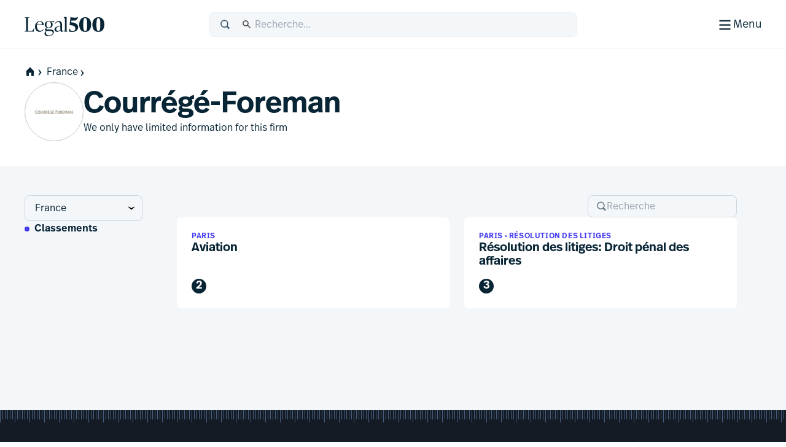

--- FILE ---
content_type: text/html; charset=utf-8
request_url: https://www.legal500.fr/firms/17983-courrege-foreman/c-france/rankings
body_size: 21724
content:
<!DOCTYPE html><html lang="fr" class="scroll-smooth scroll-pt-12"><head><meta charSet="utf-8"/><meta name="viewport" content="width=device-width, initial-scale=1"/><link rel="stylesheet" href="/_next/static/css/1a806db3ce3c86dc.css" data-precedence="next"/><link rel="stylesheet" href="/_next/static/css/5de4ceb5a5400f89.css" data-precedence="next"/><link rel="preload" as="script" fetchPriority="low" href="/_next/static/chunks/webpack-6bb366cee17d4d64.js"/><script src="/_next/static/chunks/87c73c54-09e1ba5c70e60a51.js" async=""></script><script src="/_next/static/chunks/18-f90a2cd1d449c47a.js" async=""></script><script src="/_next/static/chunks/main-app-7b13489b43c77ae6.js" async=""></script><script src="/_next/static/chunks/app/global-error-5130d0c9b824c409.js" async=""></script><script src="/_next/static/chunks/891cff7f-5d4f759e1c757623.js" async=""></script><script src="/_next/static/chunks/4977-b29be213eba8698d.js" async=""></script><script src="/_next/static/chunks/3114-ea3eb487daf01526.js" async=""></script><script src="/_next/static/chunks/9667-83cf67fa6535ec30.js" async=""></script><script src="/_next/static/chunks/4691-23c3fcecd80f20a3.js" async=""></script><script src="/_next/static/chunks/4075-727dc0139e319c91.js" async=""></script><script src="/_next/static/chunks/388-47d9bf97f6407f1c.js" async=""></script><script src="/_next/static/chunks/4053-dfd9f6459fa02ee9.js" async=""></script><script src="/_next/static/chunks/4471-6f30f61bdc7df185.js" async=""></script><script src="/_next/static/chunks/8820-1bcdc9c10f74fd6c.js" async=""></script><script src="/_next/static/chunks/2613-9129f1f03d870160.js" async=""></script><script src="/_next/static/chunks/app/%5Blocale%5D/(public)/layout-f4606346b850d75e.js" async=""></script><script src="/_next/static/chunks/489-2a58c983582e5cad.js" async=""></script><script src="/_next/static/chunks/6854-73dad65c2f063466.js" async=""></script><script src="/_next/static/chunks/243-0a43dc4c81c9719e.js" async=""></script><script src="/_next/static/chunks/7832-d95be1dc42311342.js" async=""></script><script src="/_next/static/chunks/7264-02079e1f535ae896.js" async=""></script><script src="/_next/static/chunks/app/%5Blocale%5D/(public)/firms/%5BfirmSlug%5D/%5BregionSlug%5D/rankings/page-a880b9f411f8982e.js" async=""></script><script src="/_next/static/chunks/app/%5Blocale%5D/(public)/error-4c34f15f10aa334c.js" async=""></script><script src="/_next/static/chunks/app/%5Blocale%5D/(public)/page-68557affb032ad07.js" async=""></script><script src="/_next/static/chunks/2805-92ef6f366173c9a2.js" async=""></script><script src="/_next/static/chunks/82-a949a47eef9bbf40.js" async=""></script><script src="/_next/static/chunks/7503-1b883827fbee2e5a.js" async=""></script><script src="/_next/static/chunks/app/%5Blocale%5D/(public)/firms/%5BfirmSlug%5D/%5BregionSlug%5D/layout-3b4e2678d4cd5ad9.js" async=""></script><link rel="preload" href="https://www.googletagmanager.com/gtm.js?id=GTM-MVF7D3TN" as="script"/><link rel="preload" href="https://cdn-cookieyes.com/client_data/94e477067252c1aa18ef341b/script.js" as="script"/><link rel="mask-icon" href="/safari-pinned-tab.svg" color="#453cf0"/><meta name="msapplication-TileColor" content="#453cf0"/><meta content="yes" name="apple-mobile-web-app-capable"/><meta name="theme-color" content="black"/><title>L500 | Courrégé-Foreman &gt; France | Les profils des cabinets d&#x27;avocats Legal 500 | Classements</title><meta name="description" content="Benchmarking excellence in law since 1987"/><link rel="manifest" href="/manifest.webmanifest"/><meta name="keywords" content="Legal rankings,Top law firms,Legal directories,Law firm profiles,Practice area expertise,Legal research,Global legal market,Lawyer recommendations,Legal industry analysis,Client feedback,Law firm comparison,Legal services"/><meta name="robots" content="index, follow, nocache"/><meta name="googlebot" content="index, follow, max-video-preview:-1, max-image-preview:large"/><link rel="icon" href="/favicon.ico" type="image/x-icon" sizes="48x48"/><link rel="icon" href="/icon.svg?74f267e82e6733cf" type="image/svg+xml" sizes="any"/><link rel="apple-touch-icon" href="/apple-icon.png?9aebdb461841f006" type="image/png" sizes="180x180"/><meta name="st:robots" content="noindex"/><meta class="swiftype" name="secondary" data-type="string" content="Classements"/><link rel="stylesheet" href="https://use.typekit.net/icp4dzn.css"/><script src="/_next/static/chunks/polyfills-42372ed130431b0a.js" noModule=""></script></head><body><div hidden=""><!--$--><!--/$--></div><div class="min-h-screen flex flex-col"><header aria-label="Page Header" class="page-header"><div class="page-header-bar"><div class="page-header-bar__wrapper"><div class="px-5 md:px-10 xl:container xl:mx-auto"><div class="page-header-bar__inner"><a href="https://www.legal500.fr" title="Home" class="page-header-bar__logo"><figure class="shrink-0 block page-header-bar__logo" title="Legal 500"><svg aria-label="Legal 500" viewBox="0 0 130 40" width="130" height="40" xmlns="http://www.w3.org/2000/svg"><path d="M15.0042 31.4452H0.03479V31.0627C2.3612 31.0627 2.49804 29.6286 2.49804 27.2702V12.4187C2.49804 10.0603 2.3612 8.6261 0.03479 8.6261V8.24365H7.97194V8.6261C5.64554 8.6261 5.50869 10.0603 5.50869 12.4187V29.0549C5.50869 30.0429 5.8166 30.5528 6.84295 30.5528H9.23778C12.9327 30.5528 13.3278 29.8517 15.4489 25.8041H15.8595L15.0042 31.4452Z"></path><path d="M30.6604 27.4295L31.2762 27.7801C30.0788 29.5648 27.9919 31.8276 24.3654 31.8276C19.8152 31.8276 17.0441 28.0988 17.0441 23.382C17.0441 18.0916 20.7047 14.3627 25.1523 14.3627C28.8472 14.3627 31.5157 16.8486 31.242 21.0555H20.0205C19.9863 21.4379 19.9521 21.8204 19.9521 22.2347C19.9521 26.6646 21.868 30.0747 25.6655 30.0747C27.9919 30.0747 29.5656 28.7043 30.6604 27.4295ZM25.0154 15.1914C22.3811 15.1914 20.7047 17.2948 20.1574 20.0994H28.2998C28.5393 16.9442 27.5129 15.1914 25.0154 15.1914Z"></path><path d="M36.6493 28.0032H42.1079C45.7685 28.0032 47.7186 29.3099 47.7186 32.0507C47.7186 36.4169 42.5526 39.094 38.6399 39.094C34.6029 39.094 32.4755 37.0862 32.4755 34.4728C32.4755 33.0068 33.2966 31.987 34.6651 31.0309L35.0756 30.744H35.8967C35.0414 31.5089 34.7335 32.465 34.7335 33.5167C34.7335 36.162 36.6898 37.7236 40.2821 37.7236C42.9974 37.7236 45.8027 36.0345 45.8027 33.453C45.8027 31.5726 44.5027 30.3934 41.9026 30.3934H35.794C33.9124 30.3934 33.0913 29.4692 33.0913 28.3538C33.0913 27.0471 34.0835 26.1547 36.1362 25.0711C34.1177 24.2106 32.8518 22.4259 32.8518 20.0675C32.8518 16.6255 35.5888 14.3627 39.3521 14.3627C40.5495 14.3627 41.6785 14.5858 42.6022 15.0001L48.5551 14.5221L47.9393 16.2749L44.0733 15.9562C45.1339 16.9442 45.7497 18.2828 45.7497 19.9719C45.7497 23.4139 43.0812 25.6767 39.2837 25.6767C38.4626 25.6767 37.7099 25.581 36.9915 25.3898C35.7598 26.1547 35.4177 26.6009 35.4177 27.1108C35.4177 27.6207 35.7941 28.0032 36.6493 28.0032ZM39.3179 15.1914C36.8546 15.1914 35.5888 17.008 35.5888 20.0038C35.5888 22.9996 36.8204 24.848 39.3179 24.848C41.7811 24.848 43.0128 22.9996 43.0128 20.0038C43.0128 17.008 41.7811 15.1914 39.3179 15.1914Z"></path><path d="M63.1955 29.5648L63.6745 29.9791C63.1271 30.7122 61.9981 31.8276 60.4586 31.8276C58.8506 31.8276 58.4059 30.4891 58.3375 29.3417C56.9006 30.9034 54.512 31.8276 52.6304 31.8276C50.3039 31.8276 48.6618 29.9908 48.6618 27.9193C48.6618 25.529 50.5092 23.7443 54.6831 22.6288L58.2006 21.7683V19.94C58.2006 19.0158 57.9332 15.9244 54.5804 15.9244C52.3567 15.9244 50.7829 17.2948 49.7908 19.0795L49.1065 18.8246C49.6539 17.1036 52.0425 14.3627 56.0111 14.3627C59.3296 14.3627 60.9376 16.498 60.9376 19.4938V27.9713C60.9376 29.023 60.9376 30.1385 61.9981 30.1385C62.5113 30.1385 62.9219 29.8198 63.1955 29.5648ZM54.1699 30.2341C55.5726 30.2341 57.2769 29.4055 58.2006 28.6406V22.6288L55.5041 23.3618C53.1777 24.0311 51.4329 24.8597 51.4329 27.1225C51.4329 28.8435 52.5961 30.2341 54.1699 30.2341Z"></path><path d="M69.9166 31.4452H64.1348V31.0627C65.5375 31.0627 65.6401 29.9791 65.6401 27.9394V11.5406C65.6401 9.50094 65.0585 8.83166 63.8953 8.54483V8.16239L68.1376 7.27002H68.4113V27.9394C68.4113 29.9791 68.5139 31.0627 69.9166 31.0627V31.4452Z"></path><path d="M75.8621 16.2664L76.1358 16.2983C83.765 16.9357 87.2546 19.804 87.2546 24.2658C87.2546 28.8551 83.3545 31.9784 77.8806 31.9784C75.9305 31.9784 73.5015 31.596 72.2698 31.1498L72.7146 26.6242H73.3304C73.8094 28.0584 75.2121 30.6399 78.0859 30.6399C80.686 30.6399 82.6702 29.1738 82.6702 26.4967C82.6702 23.5647 80.3096 21.4613 75.1436 21.0151L73.3304 20.8557L74.8015 8.01202C78.0517 8.58569 80.5149 8.71317 82.2255 8.71317C85.0993 8.71317 85.8862 8.29886 86.5362 7.8208H87.152C85.6467 12.3782 83.6624 13.6212 79.9333 13.6212C79.1464 13.6212 77.8122 13.5574 76.2042 13.3662L75.8621 16.2664Z"></path><path d="M98.6846 31.9784C92.4238 31.9784 89.0027 27.3254 89.0027 20.059C89.0027 12.92 92.5607 8.01202 98.753 8.01202C104.98 8.01202 108.435 12.6651 108.435 19.9315C108.435 27.0704 104.877 31.9784 98.6846 31.9784ZM98.7188 30.6399C101.319 30.6399 101.866 26.6242 101.866 19.9952C101.866 13.5574 101.285 9.35057 98.7188 9.35057C96.1187 9.35057 95.5713 13.3662 95.5713 19.9952C95.5713 26.433 96.1529 30.6399 98.7188 30.6399Z"></path><path d="M120.185 31.9784C113.924 31.9784 110.503 27.3254 110.503 20.059C110.503 12.92 114.061 8.01202 120.253 8.01202C126.48 8.01202 129.935 12.6651 129.935 19.9315C129.935 27.0704 126.377 31.9784 120.185 31.9784ZM120.219 30.6399C122.819 30.6399 123.366 26.6242 123.366 19.9952C123.366 13.5574 122.785 9.35057 120.219 9.35057C117.619 9.35057 117.071 13.3662 117.071 19.9952C117.071 26.433 117.653 30.6399 120.219 30.6399Z"></path></svg></figure></a><div class="page-header-bar__search-closed"><form class="w-full flex items-center rounded-2 pl-4 focus-within h-10 typography-interface-m bg-grey-100 border border-grey-200 fill-secondary"><span class="flex items-center w-full"><label class="font-semibold uppercase text-xs tracking-wide leading-3 text-secondary sr-only" for="q">Recherche</label><svg width="1.125em" height="1.125em" viewBox="0 0 24 24" xmlns="http://www.w3.org/2000/svg" class="w-[1.125em] h-[1.125em] aspect-square mr-3"><path fill-rule="evenodd" d="M15.769 17.286a8.333 8.333 0 1 1 2.357-2.357l4.714 4.714L20.483 22l-4.714-4.714Zm1.738-6.953a6.333 6.333 0 1 1-12.667 0 6.333 6.333 0 0 1 12.667 0Z" clip-rule="evenodd"></path></svg><input type="text" class="st-default-search-input st-default-search-input--override-styles st-default-search-input--color-default st-default-search-input--size-default" placeholder="Recherche..." id="q" enterKeyHint="search" name="q" value=""/></span></form></div><div class="page-header-bar__search-open"><form class="w-full flex items-center rounded-2 pl-4 focus-within h-10 typography-interface-m bg-grey-700 border border-grey-600 fill-tertiary"><span class="flex items-center w-full"><label class="font-semibold uppercase text-xs tracking-wide leading-3 text-secondary sr-only" for="q">Recherche</label><svg width="1.125em" height="1.125em" viewBox="0 0 24 24" xmlns="http://www.w3.org/2000/svg" class="w-[1.125em] h-[1.125em] aspect-square mr-3"><path fill-rule="evenodd" d="M15.769 17.286a8.333 8.333 0 1 1 2.357-2.357l4.714 4.714L20.483 22l-4.714-4.714Zm1.738-6.953a6.333 6.333 0 1 1-12.667 0 6.333 6.333 0 0 1 12.667 0Z" clip-rule="evenodd"></path></svg><input type="text" class="st-default-search-input st-default-search-input--override-styles st-default-search-input--color-inverse st-default-search-input--size-default" placeholder="Recherche..." id="q" enterKeyHint="search" name="q" value=""/></span></form></div><div class="page-header-bar__buttons"><label for="menu-toggle" class="page-header-bar__hamburger"><span class="page-header-bar__hamburger-inner-closed"><svg width="100%" height="100%" viewBox="0 0 24 24" xmlns="http://www.w3.org/2000/svg" class="w-[1.125em] h-[1.125em] aspect-square md:w-[1.5em] md:h-[1.5em]"><title>Menu</title><path d="M4 5h16v2H4V5ZM4 11h16v2H4v-2ZM4 17h16v2H4v-2Z"></path></svg><span class="hidden md:inline">Menu</span></span><span class="page-header-bar__hamburger-inner-open"><svg width="1.5em" height="1.5em" viewBox="0 0 24 24" xmlns="http://www.w3.org/2000/svg" class="w-[1.5em] h-[1.5em] aspect-square"><title>Fermer</title><path d="m12.364 13.778 4.95 4.95 1.414-1.414-4.95-4.95 4.95-4.95L17.314 6l-4.95 4.95L7.414 6 6 7.414l4.95 4.95L6 17.314l1.414 1.414 4.95-4.95Z"></path></svg>Fermer</span><input type="checkbox" class="page-header-bar__toggle" id="menu-toggle" name="menu-toggle"/></label></div></div></div></div><button class="page-header-bar__close"><span class="sr-only">Fermer</span></button></div><div class="page-header-navigation"><div class="page-header-navigation__container"><div class="px-5 md:px-10 xl:container xl:mx-auto"><form class="w-full flex items-center rounded-2 pl-4 focus-within h-10 typography-interface-m bg-grey-700 border border-grey-600 fill-tertiary md:hidden mb-6"><span class="flex items-center w-full"><label class="font-semibold uppercase text-xs tracking-wide leading-3 text-secondary sr-only" for="q">Recherche</label><svg width="1.125em" height="1.125em" viewBox="0 0 24 24" xmlns="http://www.w3.org/2000/svg" class="w-[1.125em] h-[1.125em] aspect-square mr-3"><path fill-rule="evenodd" d="M15.769 17.286a8.333 8.333 0 1 1 2.357-2.357l4.714 4.714L20.483 22l-4.714-4.714Zm1.738-6.953a6.333 6.333 0 1 1-12.667 0 6.333 6.333 0 0 1 12.667 0Z" clip-rule="evenodd"></path></svg><input type="text" class="st-default-search-input st-default-search-input--override-styles st-default-search-input--color-inverse st-default-search-input--size-default" placeholder="Recherche..." id="q" enterKeyHint="search" name="q" value=""/></span></form><nav class="md:flex"><ul aria-label="Main Navigation" class="grid flex-grow grid-cols-1 min-[320px]:grid-cols-2 md:grid-cols-3 lg:grid-cols-5 gap-6"><li><h5 class="text-grey-400 py-2 typography-eyebrow">Classements</h5><ul aria-label="Classements secondary navigation"><li><a class="block text-left px-0.5 py-2 focus" href="https://www.legal500.fr/"><h4 class="text-white hover:text-header-accent flex items-center gap-2 typography-interface-m">Juridictions</h4></a></li><li><a class="block text-left px-0.5 py-2 focus" href="https://www.legal500.com/the-legal-500-submission-information/"><h4 class="text-white hover:text-header-accent flex items-center gap-2 typography-interface-m">Soumissions</h4></a></li><li><a class="block text-left px-0.5 py-2 focus" href="https://www.legal500.com/research-plus/"><h4 class="text-white hover:text-header-accent flex items-center gap-2 typography-interface-m">Recherche+</h4></a></li><li><a class="block text-left px-0.5 py-2 focus" href="https://www.legal500.com/future-lawyers/"><h4 class="text-white hover:text-header-accent flex items-center gap-2 typography-interface-m">Futurs avocats</h4></a></li></ul></li><li><h5 class="text-grey-400 py-2 typography-eyebrow">Cabinets et avocats</h5><ul aria-label="Cabinets et avocats secondary navigation"><li><a class="block text-left px-0.5 py-2 focus" href="https://www.legal500.com/suppliers/"><h4 class="text-white hover:text-header-accent flex items-center gap-2 typography-interface-m">Les fournisseurs de services</h4></a></li><li><a class="block text-left px-0.5 py-2 focus" href="https://www.legal500.com/set-profiles/"><h4 class="text-white hover:text-header-accent flex items-center gap-2 typography-interface-m">Ensembles d&#x27;avocats</h4></a></li><li><a class="block text-left px-0.5 py-2 focus" href="https://www.legal500.com/networks/"><h4 class="text-white hover:text-header-accent flex items-center gap-2 typography-interface-m">Réseaux</h4></a></li><li><a class="block text-left px-0.5 py-2 focus" href="https://www.legal500.com/interviews/"><h4 class="text-white hover:text-header-accent flex items-center gap-2 typography-interface-m">Interview avec…</h4></a></li><li><a class="block text-left px-0.5 py-2 focus" href="/c/paris/directory"><h4 class="text-white hover:text-header-accent flex items-center gap-2 typography-interface-m">Cabinets d&#x27;avocats</h4></a></li></ul></li><li><h5 class="text-grey-400 py-2 typography-eyebrow">En interne</h5><ul aria-label="En interne secondary navigation"><li><a class="block text-left px-0.5 py-2 focus" href="https://www.legalbusiness.co.uk/category/in-house/"><h4 class="text-white hover:text-header-accent flex items-center gap-2 typography-interface-m">Contenu en interne</h4></a></li><li><a class="block text-left px-0.5 py-2 focus" href="https://www.legal500.com/gc-powerlist/"><h4 class="text-white hover:text-header-accent flex items-center gap-2 typography-interface-m">GC Powerlist</h4></a></li></ul></li><li><h5 class="text-grey-400 py-2 typography-eyebrow">Centre de connaissances</h5><ul aria-label="Centre de connaissances secondary navigation"><li><a class="block text-left px-0.5 py-2 focus" href="https://www.legal500.fr/data-products"><h4 class="text-white hover:text-header-accent flex items-center gap-2 typography-interface-m">Produits de données</h4></a></li><li><a class="block text-left px-0.5 py-2 focus" href="https://www.legalbusiness.co.uk"><h4 class="text-white hover:text-header-accent flex items-center gap-2 typography-interface-m">Affaires juridiques</h4></a></li><li><a class="block text-left px-0.5 py-2 focus" href="https://www.legal500.com/developments/"><h4 class="text-white hover:text-header-accent flex items-center gap-2 typography-interface-m">Actualités et développements</h4></a></li></ul></li><li class="hidden md:block"><ul><li><h5 class="text-grey-400 py-2 typography-eyebrow">À propos de nous</h5><ul aria-label="À propos de nous secondary navigation"><li><a class="block text-left px-0.5 py-2 focus" href="/about-us/"><h4 class="text-white hover:text-header-accent flex items-center gap-2 typography-interface-m">Le Legal 500</h4></a></li><li><a class="block text-left px-0.5 py-2 focus" href="https://www.legal500.com/faqs/"><h4 class="text-white hover:text-header-accent flex items-center gap-2 typography-interface-m">FAQ</h4></a></li><li><a class="block text-left px-0.5 py-2 focus" href="https://www.legal500.com/marketing/"><h4 class="text-white hover:text-header-accent flex items-center gap-2 typography-interface-m">Marketing</h4></a></li><li><a class="block text-left px-0.5 py-2 focus" href="/contact-us/"><h4 class="text-white hover:text-header-accent flex items-center gap-2 typography-interface-m">Contactez-nous</h4></a></li></ul></li></ul></li></ul><div class="mt-4 border-t border-grey-750 py-4 md:mt-0 md:w-[200px] md:border-t-0 md:border-l  md:pl-6 md:flex-shrink-0 md:flex-grow-0 md:flex md:flex-col"><ul aria-label="Secondary navigation"><li><a class="block text-left px-0.5 py-2 focus" href="https://www.legal500.com/guides/"><h4 class="text-white hover:text-header-accent flex items-center gap-2 typography-interface-l-bold">Guides comparatifs</h4></a></li><li><a class="block text-left px-0.5 py-2 focus" href="https://www.legal500.com/events/"><h4 class="text-white hover:text-header-accent flex items-center gap-2 typography-interface-l-bold">Événements</h4></a></li><li><a class="block text-left px-0.5 py-2 focus" href="https://www.legal500.com/tv/"><h4 class="text-white hover:text-header-accent flex items-center gap-2 typography-interface-l-bold">Télévision Legal 500</h4></a></li></ul><div class="my-4 py-4 border-t border-grey-750 md:hidden"><h5 class="text-grey-400 py-2 typography-eyebrow">À propos de nous</h5><ul aria-label="À propos de nous secondary navigation"><li><a class="block text-left px-0.5 py-2 focus" href="/about-us/"><h4 class="text-white hover:text-header-accent flex items-center gap-2 typography-interface-m">Le Legal 500</h4></a></li><li><a class="block text-left px-0.5 py-2 focus" href="https://www.legal500.com/faqs/"><h4 class="text-white hover:text-header-accent flex items-center gap-2 typography-interface-m">FAQ</h4></a></li><li><a class="block text-left px-0.5 py-2 focus" href="https://www.legal500.com/marketing/"><h4 class="text-white hover:text-header-accent flex items-center gap-2 typography-interface-m">Marketing</h4></a></li><li><a class="block text-left px-0.5 py-2 focus" href="/contact-us/"><h4 class="text-white hover:text-header-accent flex items-center gap-2 typography-interface-m">Contactez-nous</h4></a></li></ul></div><ul aria-label="External navigation" class="mt-auto"><li><a class="block text-left px-0.5 py-2 focus" href="https://www.legal500.de/"><h4 class="text-white hover:text-header-accent flex items-center gap-2 typography-interface-m">Allemagne<!-- --> <span class="block typography-badge rounded-1 bg-header-secondary text-primary px-1 py-0.5">DE</span></h4></a></li><li><a class="block text-left px-0.5 py-2 focus" href="https://www.legal500.fr/"><h4 class="text-white hover:text-header-accent flex items-center gap-2 typography-interface-m">Paris<!-- --> <span class="block typography-badge rounded-1 bg-header-secondary text-primary px-1 py-0.5">FR</span></h4></a></li></ul></div></nav></div></div></div></header><main class="bg-grey-100 flex-1 pb-8 sm:pb-12"><header class="flex flex-col gap-5 pt-5 pb-10 bg-white"><div class="px-5 md:px-10 xl:container xl:mx-auto flex flex-col gap-5"><nav class="-mx-4 md:mx-0  relative after:content-[&#x27;&#x27;] after:block after:absolute after:top-0 after:bottom-0 after:w-8 after:right-0 after:bg-scroll md:after:hidden md:after:bg-none"><ul class="px-4 md:px-0 space-x-1 flex items-center whitespace-nowrap overflow-x-scroll scrollbar-hide" aria-label="Page Breadcrumbs"><li class="inline-flex items-center"><a class="inline-flex items-center gap-1 focus typography-interface-m text-button-secondary fill-button-secondary hover:text-button-secondary-hover hover:fill-button-secondary-hover space-x-0" href="/" data-text="home"><svg width="1.125em" height="1.125em" viewBox="0 0 24 24" xmlns="http://www.w3.org/2000/svg" class="w-[1.125em] h-[1.125em] aspect-square fill-primary !mr-0 !ml-0 my-2"><path fill-rule="evenodd" clip-rule="evenodd" d="M12 2L2.97818 11.0218H4.00001V21H9.33334V14H14.6667V21H20V11.0218H21.0218L12 2Z"></path></svg><svg width="0.875em" height="0.875em" viewBox="0 0 24 24" xmlns="http://www.w3.org/2000/svg" class="w-[0.875em] h-[0.875em] mb-[calc(0.875em_/_6_*_-1)] aspect-square"><title>home</title><path d="m9.876 4 6.624 8-6.624 8.006H7.5L12 12 7.5 4h2.376Z"></path></svg></a></li><li class="inline-block"><a class="inline-flex items-center gap-1 focus typography-interface-m text-button-secondary fill-button-secondary hover:text-button-secondary-hover hover:fill-button-secondary-hover" href="/c/france">France<svg width="0.875em" height="0.875em" viewBox="0 0 24 24" xmlns="http://www.w3.org/2000/svg" class="w-[0.875em] h-[0.875em] mb-[calc(0.875em_/_6_*_-1)] aspect-square"><path d="m9.876 4 6.624 8-6.624 8.006H7.5L12 12 7.5 4h2.376Z"></path></svg></a></li></ul></nav><div class="flex items-center gap-4 md:gap-8"><figure class="relative grow-0 shrink-0 flex justify-center items-center target rendered-avatar w-18 h-18 md:w-24 md:h-24" title="Avatar"><div class="overflow-hidden w-full h-full rounded-full relative grid place-items-center border border-grey-300 bg-no-repeat bg-center bg-white" title="Courrégé-Foreman - logo"><img alt="Courrégé-Foreman logo" loading="lazy" width="96" height="96" decoding="async" data-nimg="1" class="w-[68%] h-[68%] object-contain m-auto" style="color:transparent" srcSet="/cdn-cgi/image/width=96/https://www.legal500.com/profiles/wp-content/uploads/sites/13/2022/05/17983.jpg 1x, /cdn-cgi/image/width=256/https://www.legal500.com/profiles/wp-content/uploads/sites/13/2022/05/17983.jpg 2x" src="/cdn-cgi/image/width=256/https://www.legal500.com/profiles/wp-content/uploads/sites/13/2022/05/17983.jpg"/><div class="absolute top-0 left-0 w-full h-full grid grid-cols-1 grid-rows-1 place-items-center z-[40] bg-[#ffffffc0]"><svg width="48" height="48" stroke="#453cf0" viewBox="0 0 24 24" xmlns="http://www.w3.org/2000/svg"><g><circle cx="12" cy="12" r="9.5" fill="none" stroke-width="1" stroke-linecap="round"><animate attributeName="stroke-dasharray" dur="1.5s" calcMode="spline" values="0 150;42 150;42 150;42 150" keyTimes="0;0.475;0.95;1" keySplines="0.42,0,0.58,1;0.42,0,0.58,1;0.42,0,0.58,1" repeatCount="indefinite"></animate><animate attributeName="stroke-dashoffset" dur="1.5s" calcMode="spline" values="0;-16;-59;-59" keyTimes="0;0.475;0.95;1" keySplines="0.42,0,0.58,1;0.42,0,0.58,1;0.42,0,0.58,1" repeatCount="indefinite"></animate></circle><animateTransform attributeName="transform" type="rotate" dur="2s" values="0 12 12;360 12 12" repeatCount="indefinite"></animateTransform></g></svg></div></div></figure><div class="flex flex-col gap-5 py-2"><h1 class="text-balance typography-heading-xl">Courrégé-Foreman</h1><p class="text-balance typography-interface-m">We only have limited information for this firm</p></div></div></div></header><div class="md:px-10 xl:container xl:mx-auto"><div class="flex flex-col md:flex-row md:py-12 md:pr-10"><div><div class="flex flex-col md:gap-12 min-w-[13rem] grow-0 md:pr-4 md:mr-10 bg-white md:bg-transparent md:sticky md:top-firm-side-nav-top"><label class="sr-only" for="select-region">Select region</label><div class="relative m-4 mb-0 md:m-0"><select class="w-full whitespace-nowrap bg-transparent text-md pl-4 pr-8 py-2 border rounded-2 border-tertiary appearance-none" id="select-region" name="region"><hr/><option value="/firms/17983-courrege-foreman/c-france" selected="">France</option></select><svg width="0.875em" height="0.875em" viewBox="0 0 24 24" xmlns="http://www.w3.org/2000/svg" class="w-[0.875em] h-[0.875em] aspect-square absolute right-1 top-1/2 -translate-y-1/2 -translate-x-1/2 pointer-events-none"><title>Show options</title><path d="m20.003 9.876-8 6.624-8.006-6.624V7.5l8.006 4.5 8-4.5v2.376Z"></path></svg></div><nav><ul class="flex md:flex-col gap-8 md:gap-4 px-4 overflow-x-scroll md:overflow-visible scrollbar-hide" aria-label="Firm Sub Navigation"><li><a class="inline-flex items-center gap-1 focus typography-interface-m text-button-secondary fill-button-secondary hover:text-button-secondary-hover hover:fill-button-secondary-hover whitespace-nowrap md:whitespace-normal py-4 md:py-0
                  typography-interface-m-bold relative before:content-[&#x27;&#x27;] before:left-0 before:right-0 before:bottom-0 before:absolute before:bg-accent before:h-1  md:before:-left-4 md:before:top-[.4em] md:before:h-2 md:before:w-2 md:before:rounded-full" href="/firms/17983-courrege-foreman/c-france/rankings">Classements</a></li></ul></nav></div></div><div class="grow p-5 md:p-0"><div class="px-5 md:px-10 md:max-w-[900px] sr-only sr-only"><h3 class="typography-heading-l">Classements</h3></div><div class="flex flex-col gap-6"><form class="flex md:ml-auto"><span class="flex items-center w-full"><label class="font-semibold uppercase text-xs tracking-wide leading-3 text-secondary sr-only" id="search_name" for="search">Recherche</label></span><div class="w-full typography-interface-m gap-2 fill-grey-500 flex items-center rounded-2 focus-within relative py-2 px-3 border border-tertiary hover:border-grey-300"><svg width="1.125em" height="1.125em" viewBox="0 0 24 24" xmlns="http://www.w3.org/2000/svg" class="w-[1.125em] h-[1.125em] aspect-square"><title>search</title><path fill-rule="evenodd" d="M15.769 17.286a8.333 8.333 0 1 1 2.357-2.357l4.714 4.714L20.483 22l-4.714-4.714Zm1.738-6.953a6.333 6.333 0 1 1-12.667 0 6.333 6.333 0 0 1 12.667 0Z" clip-rule="evenodd"></path></svg><input type="search" id="search" class="h-full outline-none flex-1 bg-transparent text-left whitespace-nowrap text-grey-500 [&amp;::-webkit-search-cancel-button]:hidden leading-tight" placeholder="Recherche" name="search" value=""/></div></form><div class="px-0 xl:container xl:mx-auto"><section class="p-0 bg-grey-100"><div class="flex flex-col gap-4"><div class="grid grid-cols-1 gap-5 md:gap-6 md:grid-cols-1 lg:grid-cols-2 xl:grid-cols-2 2xl:grid-cols-3 sm:grid-cols-2"><article class="h-full"><a href="/rankings/ranking/c-paris/aviation/17983-courrege-foreman" class="flex flex-col gap-4 relative rounded-2 overflow-hidden bg-white p-5 md:p-6 group card--hover-styles card--focus-styles  card---main-focus-styles focus:border-1 h-full"><div class="h-full" tabindex="-1" role="button"><div class="flex flex-col gap-2 h-full"><div class="flex items-center gap-2"><div class="text-accent flex-grow typography-eyebrow">Paris</div></div><h4 class="typography-heading-xs">Aviation</h4><div class="pt-4 mt-auto"><span class="bg-primary w-5 h-5 md:w-6 md:h-6 text-white inline-flex items-center justify-center rounded-full aspect-square"><span class="typography-interface-s-bold md:typography-interface-l-bold">2</span></span></div></div></div></a></article><article class="h-full"><a href="/rankings/ranking/c-paris/resolution-des-litiges/resolution-des-litiges-droit-penal-des-affaires/17983-courrege-foreman" class="flex flex-col gap-4 relative rounded-2 overflow-hidden bg-white p-5 md:p-6 group card--hover-styles card--focus-styles  card---main-focus-styles focus:border-1 h-full"><div class="h-full" tabindex="-1" role="button"><div class="flex flex-col gap-2 h-full"><div class="flex items-center gap-2"><div class="text-accent flex-grow typography-eyebrow">Paris • Résolution des litiges</div></div><h4 class="typography-heading-xs">Résolution des litiges: Droit pénal des affaires</h4><div class="pt-4 mt-auto"><span class="bg-primary w-5 h-5 md:w-6 md:h-6 text-white inline-flex items-center justify-center rounded-full aspect-square"><span class="typography-interface-s-bold md:typography-interface-l-bold">3</span></span></div></div></div></a></article></div></div></section></div></div><!--$--><!--/$--></div></div></div></main><footer class="py-5 md:py-12 bg-lines bg-blue-800"><div class="px-5 md:px-10 xl:container xl:mx-auto pt-5 md:pt-0"><nav class="mb-10 md:flex"><ul aria-label="Main Navigation" class="grid flex-grow grid-cols-1 min-[320px]:grid-cols-2 md:grid-cols-3 lg:grid-cols-5 gap-6"><li><h5 class="text-grey-400 py-2 typography-eyebrow">Classements</h5><ul aria-label="Classements secondary navigation"><li><a class="block text-left px-0.5 py-2 focus" href="https://www.legal500.fr/"><h4 class="text-white hover:text-header-accent flex items-center gap-2 typography-interface-m">Juridictions</h4></a></li><li><a class="block text-left px-0.5 py-2 focus" href="https://www.legal500.com/the-legal-500-submission-information/"><h4 class="text-white hover:text-header-accent flex items-center gap-2 typography-interface-m">Soumissions</h4></a></li><li><a class="block text-left px-0.5 py-2 focus" href="https://www.legal500.com/research-plus/"><h4 class="text-white hover:text-header-accent flex items-center gap-2 typography-interface-m">Recherche+</h4></a></li><li><a class="block text-left px-0.5 py-2 focus" href="https://www.legal500.com/future-lawyers/"><h4 class="text-white hover:text-header-accent flex items-center gap-2 typography-interface-m">Futurs avocats</h4></a></li></ul></li><li><h5 class="text-grey-400 py-2 typography-eyebrow">Cabinets et avocats</h5><ul aria-label="Cabinets et avocats secondary navigation"><li><a class="block text-left px-0.5 py-2 focus" href="https://www.legal500.com/suppliers/"><h4 class="text-white hover:text-header-accent flex items-center gap-2 typography-interface-m">Les fournisseurs de services</h4></a></li><li><a class="block text-left px-0.5 py-2 focus" href="https://www.legal500.com/set-profiles/"><h4 class="text-white hover:text-header-accent flex items-center gap-2 typography-interface-m">Ensembles d&#x27;avocats</h4></a></li><li><a class="block text-left px-0.5 py-2 focus" href="https://www.legal500.com/networks/"><h4 class="text-white hover:text-header-accent flex items-center gap-2 typography-interface-m">Réseaux</h4></a></li><li><a class="block text-left px-0.5 py-2 focus" href="https://www.legal500.com/interviews/"><h4 class="text-white hover:text-header-accent flex items-center gap-2 typography-interface-m">Interview avec…</h4></a></li><li><a class="block text-left px-0.5 py-2 focus" href="/c/paris/directory"><h4 class="text-white hover:text-header-accent flex items-center gap-2 typography-interface-m">Cabinets d&#x27;avocats</h4></a></li></ul></li><li><h5 class="text-grey-400 py-2 typography-eyebrow">En interne</h5><ul aria-label="En interne secondary navigation"><li><a class="block text-left px-0.5 py-2 focus" href="https://www.legalbusiness.co.uk/category/in-house/"><h4 class="text-white hover:text-header-accent flex items-center gap-2 typography-interface-m">Contenu en interne</h4></a></li><li><a class="block text-left px-0.5 py-2 focus" href="https://www.legal500.com/gc-powerlist/"><h4 class="text-white hover:text-header-accent flex items-center gap-2 typography-interface-m">GC Powerlist</h4></a></li></ul></li><li><h5 class="text-grey-400 py-2 typography-eyebrow">Centre de connaissances</h5><ul aria-label="Centre de connaissances secondary navigation"><li><a class="block text-left px-0.5 py-2 focus" href="https://www.legal500.fr/data-products"><h4 class="text-white hover:text-header-accent flex items-center gap-2 typography-interface-m">Produits de données</h4></a></li><li><a class="block text-left px-0.5 py-2 focus" href="https://www.legalbusiness.co.uk"><h4 class="text-white hover:text-header-accent flex items-center gap-2 typography-interface-m">Affaires juridiques</h4></a></li><li><a class="block text-left px-0.5 py-2 focus" href="https://www.legal500.com/developments/"><h4 class="text-white hover:text-header-accent flex items-center gap-2 typography-interface-m">Actualités et développements</h4></a></li></ul></li><li class="hidden md:block"><ul><li><h5 class="text-grey-400 py-2 typography-eyebrow">À propos de nous</h5><ul aria-label="À propos de nous secondary navigation"><li><a class="block text-left px-0.5 py-2 focus" href="/about-us/"><h4 class="text-white hover:text-header-accent flex items-center gap-2 typography-interface-m">Le Legal 500</h4></a></li><li><a class="block text-left px-0.5 py-2 focus" href="https://www.legal500.com/faqs/"><h4 class="text-white hover:text-header-accent flex items-center gap-2 typography-interface-m">FAQ</h4></a></li><li><a class="block text-left px-0.5 py-2 focus" href="https://www.legal500.com/marketing/"><h4 class="text-white hover:text-header-accent flex items-center gap-2 typography-interface-m">Marketing</h4></a></li><li><a class="block text-left px-0.5 py-2 focus" href="/contact-us/"><h4 class="text-white hover:text-header-accent flex items-center gap-2 typography-interface-m">Contactez-nous</h4></a></li></ul></li></ul></li></ul><div class="mt-4 border-t border-grey-750 py-4 md:mt-0 md:w-[200px] md:border-t-0 md:border-l  md:pl-6 md:flex-shrink-0 md:flex-grow-0 md:flex md:flex-col"><ul aria-label="Secondary navigation"><li><a class="block text-left px-0.5 py-2 focus" href="https://www.legal500.com/guides/"><h4 class="text-white hover:text-header-accent flex items-center gap-2 typography-interface-l-bold">Guides comparatifs</h4></a></li><li><a class="block text-left px-0.5 py-2 focus" href="https://www.legal500.com/events/"><h4 class="text-white hover:text-header-accent flex items-center gap-2 typography-interface-l-bold">Événements</h4></a></li><li><a class="block text-left px-0.5 py-2 focus" href="https://www.legal500.com/tv/"><h4 class="text-white hover:text-header-accent flex items-center gap-2 typography-interface-l-bold">Télévision Legal 500</h4></a></li></ul><div class="my-4 py-4 border-t border-grey-750 md:hidden"><h5 class="text-grey-400 py-2 typography-eyebrow">À propos de nous</h5><ul aria-label="À propos de nous secondary navigation"><li><a class="block text-left px-0.5 py-2 focus" href="/about-us/"><h4 class="text-white hover:text-header-accent flex items-center gap-2 typography-interface-m">Le Legal 500</h4></a></li><li><a class="block text-left px-0.5 py-2 focus" href="https://www.legal500.com/faqs/"><h4 class="text-white hover:text-header-accent flex items-center gap-2 typography-interface-m">FAQ</h4></a></li><li><a class="block text-left px-0.5 py-2 focus" href="https://www.legal500.com/marketing/"><h4 class="text-white hover:text-header-accent flex items-center gap-2 typography-interface-m">Marketing</h4></a></li><li><a class="block text-left px-0.5 py-2 focus" href="/contact-us/"><h4 class="text-white hover:text-header-accent flex items-center gap-2 typography-interface-m">Contactez-nous</h4></a></li></ul></div><ul aria-label="External navigation" class="mt-auto"><li><a class="block text-left px-0.5 py-2 focus" href="https://www.legal500.de/"><h4 class="text-white hover:text-header-accent flex items-center gap-2 typography-interface-m">Allemagne<!-- --> <span class="block typography-badge rounded-1 bg-header-secondary text-primary px-1 py-0.5">DE</span></h4></a></li><li><a class="block text-left px-0.5 py-2 focus" href="https://www.legal500.fr/"><h4 class="text-white hover:text-header-accent flex items-center gap-2 typography-interface-m">Paris<!-- --> <span class="block typography-badge rounded-1 bg-header-secondary text-primary px-1 py-0.5">FR</span></h4></a></li></ul></div></nav><a href="/" aria-label="Legal 500 homepage"><figure class="shrink-0 block h-[36px] w-[160px] mb-6"><svg fill="none" viewBox="0 0 1362 306" xmlns="http://www.w3.org/2000/svg" aria-hidden="true"><path d="m307.083 153c0 84.488-68.643 153-153.292 153-84.6487 0-153.291-68.512-153.291-153 0-84.4881 68.6423-153 153.291-153 84.649 0 153.292 68.5119 153.292 153z" class="fill-white"></path><path d="m150.726 64.26h-49.053v177.48h49.053z" class="fill-primary"></path><path d="m205.91 153v88.74h-49.053z" class="fill-primary"></path><g class="fill-white"><path d="m477.417 241.043h-115.149v-2.942c17.895 0 18.948-11.032 18.948-29.174v-114.2421c0-18.1415-1.053-29.1735-18.948-29.1735v-2.9419h61.055v2.9419c-17.896 0-18.949 11.032-18.949 29.1735v127.9711c0 7.6 2.369 11.522 10.264 11.522h18.422c28.422 0 31.462-5.393 47.778-36.528h3.158z"></path><path d="m597.849 210.153 4.737 2.697c-9.211 13.729-25.264 31.135-53.16 31.135-35.001 0-56.318-28.684-56.318-64.967 0-40.695 28.159-69.379 62.371-69.379 28.422 0 48.949 19.122 46.844 51.483h-86.319c-.263 2.942-.526 5.884-.526 9.071 0 34.076 14.737 60.308 43.949 60.308 17.895 0 30.001-10.542 38.422-20.348zm-43.423-94.14c-20.264 0-33.159 16.181-37.369 37.754h62.634c1.842-24.27-6.053-37.754-25.265-37.754z"></path><path d="m643.918 214.566h41.989c28.159 0 43.159 10.051 43.159 31.135 0 33.586-39.738 54.179-69.836 54.179-31.054 0-47.418-15.445-47.418-35.548 0-11.277 6.316-19.122 16.842-26.476l3.158-2.207h6.316c-6.579 5.884-8.947 13.239-8.947 21.329 0 20.348 15.048 32.36 42.681 32.36 20.887 0 42.467-12.993 42.467-32.851 0-14.464-10.001-23.534-30.001-23.534h-46.989c-14.474 0-20.79-7.11-20.79-15.69 0-10.052 7.631-16.916 23.421-25.251-15.526-6.62-25.264-20.348-25.264-38.49 0-26.477 21.054-43.883 50.002-43.883 9.211 0 17.896 1.716 25.001 4.903l45.792-3.677-4.737 13.484-29.738-2.452c8.158 7.6 12.895 17.896 12.895 30.89 0 26.477-20.527 43.883-49.739 43.883-6.316 0-12.106-.736-17.632-2.207-9.474 5.884-12.106 9.316-12.106 13.239 0 3.922 2.895 6.864 9.474 6.864zm20.527-98.553c-18.948 0-28.685 13.974-28.685 37.019 0 23.044 9.474 37.264 28.685 37.264 18.948 0 28.422-14.22 28.422-37.264 0-23.045-9.474-37.019-28.422-37.019z"></path><path d="m848.12 226.579 3.684 3.187c-4.211 5.638-12.895 14.219-24.738 14.219-12.369 0-15.79-10.297-16.316-19.123-11.053 12.013-29.427 19.123-43.901 19.123-17.896 0-30.528-14.13-30.528-30.065 0-18.386 14.211-32.115 46.318-40.695l27.058-6.62v-14.063c0-7.11-2.057-30.89-27.848-30.89-17.105 0-29.211 10.542-36.843 24.27l-5.263-1.961c4.21-13.238 22.584-34.322 53.111-34.322 25.528 0 37.896 16.426 37.896 39.47v65.212c0 8.09.001 16.67 8.159 16.67 3.947 0 7.105-2.451 9.211-4.412zm-69.429 5.148c10.79 0 23.9-6.374 31.006-12.258v-46.244l-20.742 5.638c-17.895 5.148-31.317 11.522-31.317 28.928 0 13.239 8.948 23.936 21.053 23.936z"></path><path d="m899.82 241.043h-44.476v-2.942c10.79 0 11.58-8.335 11.58-24.025v-126.1452c0-15.6899-4.474-20.8382-13.422-23.0446v-2.9418l32.633-6.8644h2.105v158.996c0 15.69.79 24.025 11.58 24.025z"></path><path d="m945.554 124.283 2.106.245c58.69 4.903 85.53 26.967 85.53 61.289 0 35.302-30 59.327-72.109 59.327-15 0-33.685-2.942-43.159-6.374l3.421-34.812h4.737c3.684 11.032 14.474 30.89 36.58 30.89 20.001 0 35.265-11.277 35.265-31.871 0-22.554-18.159-38.734-57.897-42.166l-13.948-1.226 11.316-98.7977c25.001 4.4128 43.949 5.3934 57.108 5.3934 22.106 0 28.156-3.187 33.156-6.8643h4.74c-11.58 35.0572-26.84 44.6186-55.528 44.6186-6.053 0-16.317-.491-28.686-1.962z"></path><path d="m1121.11 245.144c-48.16 0-74.47-35.792-74.47-91.688 0-54.9147 27.37-92.6687 75-92.6687 47.9 0 74.48 35.7927 74.48 91.6877 0 54.915-27.37 92.669-75.01 92.669zm.27-10.296c20 0 24.21-30.89 24.21-81.882 0-49.522-4.48-81.8821-24.21-81.8821-20.01 0-24.22 30.8891-24.22 81.8821 0 49.521 4.48 81.882 24.22 81.882z"></path><path d="m1286.5 245.144c-48.16 0-74.48-35.792-74.48-91.688 0-54.9147 27.37-92.6687 75-92.6687 47.9 0 74.48 35.7927 74.48 91.6877 0 54.915-27.37 92.669-75 92.669zm.26-10.296c20 0 24.21-30.89 24.21-81.882 0-49.522-4.47-81.8821-24.21-81.8821-20 0-24.21 30.8891-24.21 81.8821 0 49.521 4.47 81.882 24.21 81.882z"></path></g></svg></figure></a><div class="pt-5 typography-interface-xs text-footer-secondary"><p class="mb-1 last-of-type:mb-4">© 2026 Legalease Ltd. Tous droits réservés</p><p class="mb-1 last-of-type:mb-4">Société enregistrée en Angleterre et au Pays de Galles sous le numéro 02427356 TVA GB 321 5727 22</p><p class="mb-1 last-of-type:mb-4">Registered address: 188 Fleet Street, London, EC4A 2AG</p><ul class="flex gap-2"><li><a href="https://www.legal500.com/data-protection/" class="block hover:text-footer-primary underline hover:no-underline">Politiques de protection des données</a></li><li><a href="https://www.legal500.com/cookies-policy/" class="block hover:text-footer-primary underline hover:no-underline">Politique de cookies</a></li><li><a href="/contact-us/" class="block hover:text-footer-primary underline hover:no-underline">Contactez-nous</a></li></ul></div></div></footer></div><div id="overlay"></div><script type="text/javascript">(function(w, d, t, u, n, s, e) {
          w['SwiftypeObject'] = n;
          w[n] = w[n] || function() {
              (w[n].q = w[n].q || []).push(arguments);
          };
          s = d.createElement(t);
          e = d.getElementsByTagName(t)[0];
          s.async = 1;
          s.src = u;
          e.parentNode.insertBefore(s, e);
      })(window, document, 'script', '//s.swiftypecdn.com/install/v2/st.js', '_st');
      _st('install', 'uNyaxDJ_LHVaFHkAtD1W', '2.0.0');</script><script src="/_next/static/chunks/webpack-6bb366cee17d4d64.js" id="_R_" async=""></script><script>(self.__next_f=self.__next_f||[]).push([0])</script><script>self.__next_f.push([1,"1:\"$Sreact.fragment\"\n2:I[85341,[],\"\"]\n3:I[90025,[],\"\"]\n8:I[15104,[],\"OutletBoundary\"]\na:I[94777,[],\"AsyncMetadataOutlet\"]\ne:I[15104,[],\"ViewportBoundary\"]\n10:I[15104,[],\"MetadataBoundary\"]\n11:\"$Sreact.suspense\"\n13:I[44255,[\"4219\",\"static/chunks/app/global-error-5130d0c9b824c409.js\"],\"default\"]\n15:I[27241,[\"3473\",\"static/chunks/891cff7f-5d4f759e1c757623.js\",\"4977\",\"static/chunks/4977-b29be213eba8698d.js\",\"3114\",\"static/chunks/3114-ea3eb487daf01526.js\",\"9667\",\"static/chunks/9667-83cf67fa6535ec30.js\",\"4691\",\"static/chunks/4691-23c3fcecd80f20a3.js\",\"4075\",\"static/chunks/4075-727dc0139e319c91.js\",\"388\",\"static/chunks/388-47d9bf97f6407f1c.js\",\"4053\",\"static/chunks/4053-dfd9f6459fa02ee9.js\",\"4471\",\"static/chunks/4471-6f30f61bdc7df185.js\",\"8820\",\"static/chunks/8820-1bcdc9c10f74fd6c.js\",\"2613\",\"static/chunks/2613-9129f1f03d870160.js\",\"2053\",\"static/chunks/app/%5Blocale%5D/(public)/layout-f4606346b850d75e.js\"],\"GoogleTagManager\"]\n17:I[60174,[\"4977\",\"static/chunks/4977-b29be213eba8698d.js\",\"489\",\"static/chunks/489-2a58c983582e5cad.js\",\"3114\",\"static/chunks/3114-ea3eb487daf01526.js\",\"6854\",\"static/chunks/6854-73dad65c2f063466.js\",\"9667\",\"static/chunks/9667-83cf67fa6535ec30.js\",\"243\",\"static/chunks/243-0a43dc4c81c9719e.js\",\"7832\",\"static/chunks/7832-d95be1dc42311342.js\",\"4471\",\"static/chunks/4471-6f30f61bdc7df185.js\",\"8820\",\"static/chunks/8820-1bcdc9c10f74fd6c.js\",\"7264\",\"static/chunks/7264-02079e1f535ae896.js\",\"9622\",\"static/chunks/app/%5Blocale%5D/(public)/firms/%5BfirmSlug%5D/%5BregionSlug%5D/rankings/page-a880b9f411f8982e.js\"],\"default\"]\n19:I[69937,[\"3473\",\"static/chunks/891cff7f-5d4f759e1c757623.js\",\"4977\",\"static/chunks/4977-b29be213eba8698d.js\",\"3114\",\"static/chunks/3114-ea3eb487daf01526.js\",\"9667\",\"static/chunks/9667-83cf67fa6535ec30.js\",\"4691\",\"static/chunks/4691-23c3fcecd80f20a3.js\",\"4075\",\"static/chunks/4075-727dc0139e319c91.js\",\"388\",\"static/chunks/388-47d9bf97f6407f1c.js\",\"4053\",\"static/chunks/4053-dfd9f6459fa02ee9.js\",\"4471\",\"static/chunks/4471-6f30f61bdc7df185.js\",\"8820\",\"static/chunks/8820-1bcdc9c10f74fd6c.js\""])</script><script>self.__next_f.push([1,",\"2613\",\"static/chunks/2613-9129f1f03d870160.js\",\"2053\",\"static/chunks/app/%5Blocale%5D/(public)/layout-f4606346b850d75e.js\"],\"default\"]\n1a:I[78949,[\"3473\",\"static/chunks/891cff7f-5d4f759e1c757623.js\",\"4977\",\"static/chunks/4977-b29be213eba8698d.js\",\"3114\",\"static/chunks/3114-ea3eb487daf01526.js\",\"9667\",\"static/chunks/9667-83cf67fa6535ec30.js\",\"4691\",\"static/chunks/4691-23c3fcecd80f20a3.js\",\"4075\",\"static/chunks/4075-727dc0139e319c91.js\",\"388\",\"static/chunks/388-47d9bf97f6407f1c.js\",\"4053\",\"static/chunks/4053-dfd9f6459fa02ee9.js\",\"4471\",\"static/chunks/4471-6f30f61bdc7df185.js\",\"8820\",\"static/chunks/8820-1bcdc9c10f74fd6c.js\",\"2613\",\"static/chunks/2613-9129f1f03d870160.js\",\"2053\",\"static/chunks/app/%5Blocale%5D/(public)/layout-f4606346b850d75e.js\"],\"default\"]\n1c:I[45165,[\"3473\",\"static/chunks/891cff7f-5d4f759e1c757623.js\",\"4977\",\"static/chunks/4977-b29be213eba8698d.js\",\"3114\",\"static/chunks/3114-ea3eb487daf01526.js\",\"9667\",\"static/chunks/9667-83cf67fa6535ec30.js\",\"4691\",\"static/chunks/4691-23c3fcecd80f20a3.js\",\"4075\",\"static/chunks/4075-727dc0139e319c91.js\",\"388\",\"static/chunks/388-47d9bf97f6407f1c.js\",\"4053\",\"static/chunks/4053-dfd9f6459fa02ee9.js\",\"4471\",\"static/chunks/4471-6f30f61bdc7df185.js\",\"8820\",\"static/chunks/8820-1bcdc9c10f74fd6c.js\",\"2613\",\"static/chunks/2613-9129f1f03d870160.js\",\"2053\",\"static/chunks/app/%5Blocale%5D/(public)/layout-f4606346b850d75e.js\"],\"\"]\n1e:I[68033,[\"3473\",\"static/chunks/891cff7f-5d4f759e1c757623.js\",\"4977\",\"static/chunks/4977-b29be213eba8698d.js\",\"3114\",\"static/chunks/3114-ea3eb487daf01526.js\",\"9667\",\"static/chunks/9667-83cf67fa6535ec30.js\",\"4691\",\"static/chunks/4691-23c3fcecd80f20a3.js\",\"4075\",\"static/chunks/4075-727dc0139e319c91.js\",\"388\",\"static/chunks/388-47d9bf97f6407f1c.js\",\"4053\",\"static/chunks/4053-dfd9f6459fa02ee9.js\",\"4471\",\"static/chunks/4471-6f30f61bdc7df185.js\",\"8820\",\"static/chunks/8820-1bcdc9c10f74fd6c.js\",\"2613\",\"static/chunks/2613-9129f1f03d870160.js\",\"2053\",\"static/chunks/app/%5Blocale%5D/(public)/layout-f4606346b850d75e.js\"],\"ClientFronteggProvider\"]\n21:I[22613,[\""])</script><script>self.__next_f.push([1,"3473\",\"static/chunks/891cff7f-5d4f759e1c757623.js\",\"4977\",\"static/chunks/4977-b29be213eba8698d.js\",\"3114\",\"static/chunks/3114-ea3eb487daf01526.js\",\"9667\",\"static/chunks/9667-83cf67fa6535ec30.js\",\"4691\",\"static/chunks/4691-23c3fcecd80f20a3.js\",\"4075\",\"static/chunks/4075-727dc0139e319c91.js\",\"388\",\"static/chunks/388-47d9bf97f6407f1c.js\",\"4053\",\"static/chunks/4053-dfd9f6459fa02ee9.js\",\"4471\",\"static/chunks/4471-6f30f61bdc7df185.js\",\"8820\",\"static/chunks/8820-1bcdc9c10f74fd6c.js\",\"2613\",\"static/chunks/2613-9129f1f03d870160.js\",\"2053\",\"static/chunks/app/%5Blocale%5D/(public)/layout-f4606346b850d75e.js\"],\"default\"]\n24:I[91260,[\"4977\",\"static/chunks/4977-b29be213eba8698d.js\",\"489\",\"static/chunks/489-2a58c983582e5cad.js\",\"6854\",\"static/chunks/6854-73dad65c2f063466.js\",\"9667\",\"static/chunks/9667-83cf67fa6535ec30.js\",\"7832\",\"static/chunks/7832-d95be1dc42311342.js\",\"4471\",\"static/chunks/4471-6f30f61bdc7df185.js\",\"4939\",\"static/chunks/app/%5Blocale%5D/(public)/error-4c34f15f10aa334c.js\"],\"default\"]\n26:I[43527,[\"3473\",\"static/chunks/891cff7f-5d4f759e1c757623.js\",\"4977\",\"static/chunks/4977-b29be213eba8698d.js\",\"3114\",\"static/chunks/3114-ea3eb487daf01526.js\",\"9667\",\"static/chunks/9667-83cf67fa6535ec30.js\",\"4691\",\"static/chunks/4691-23c3fcecd80f20a3.js\",\"4075\",\"static/chunks/4075-727dc0139e319c91.js\",\"388\",\"static/chunks/388-47d9bf97f6407f1c.js\",\"4053\",\"static/chunks/4053-dfd9f6459fa02ee9.js\",\"4471\",\"static/chunks/4471-6f30f61bdc7df185.js\",\"8820\",\"static/chunks/8820-1bcdc9c10f74fd6c.js\",\"2613\",\"static/chunks/2613-9129f1f03d870160.js\",\"2053\",\"static/chunks/app/%5Blocale%5D/(public)/layout-f4606346b850d75e.js\"],\"default\"]\n2e:I[1689,[\"4977\",\"static/chunks/4977-b29be213eba8698d.js\",\"489\",\"static/chunks/489-2a58c983582e5cad.js\",\"9667\",\"static/chunks/9667-83cf67fa6535ec30.js\",\"4471\",\"static/chunks/4471-6f30f61bdc7df185.js\",\"8820\",\"static/chunks/8820-1bcdc9c10f74fd6c.js\",\"2826\",\"static/chunks/app/%5Blocale%5D/(public)/page-68557affb032ad07.js\"],\"default\"]\n:HL[\"/_next/static/css/1a806db3ce3c86dc.css\",\"style\"]\n:HL[\"/_next/static/css/5de4"])</script><script>self.__next_f.push([1,"ceb5a5400f89.css\",\"style\"]\n"])</script><script>self.__next_f.push([1,"0:{\"P\":null,\"b\":\"cqozSBlORXOi6BWPV3SjL\",\"p\":\"\",\"c\":[\"\",\"firms\",\"17983-courrege-foreman\",\"c-france\",\"rankings\"],\"i\":false,\"f\":[[[\"\",{\"children\":[[\"locale\",\"fr\",\"d\"],{\"children\":[\"(public)\",{\"children\":[\"firms\",{\"children\":[[\"firmSlug\",\"17983-courrege-foreman\",\"d\"],{\"children\":[[\"regionSlug\",\"c-france\",\"d\"],{\"children\":[\"rankings\",{\"children\":[\"__PAGE__\",{}]}]}]}]}],\"firmComparisonModal\":[\"__DEFAULT__\",{}]}]}]},\"$undefined\",\"$undefined\",true],[\"\",[\"$\",\"$1\",\"c\",{\"children\":[null,[\"$\",\"$L2\",null,{\"parallelRouterKey\":\"children\",\"error\":\"$undefined\",\"errorStyles\":\"$undefined\",\"errorScripts\":\"$undefined\",\"template\":[\"$\",\"$L3\",null,{}],\"templateStyles\":\"$undefined\",\"templateScripts\":\"$undefined\",\"notFound\":[\"$L4\",[[\"$\",\"link\",\"0\",{\"rel\":\"stylesheet\",\"href\":\"/_next/static/css/1a806db3ce3c86dc.css\",\"precedence\":\"next\",\"crossOrigin\":\"$undefined\",\"nonce\":\"$undefined\"}],[\"$\",\"link\",\"1\",{\"rel\":\"stylesheet\",\"href\":\"/_next/static/css/5de4ceb5a5400f89.css\",\"precedence\":\"next\",\"crossOrigin\":\"$undefined\",\"nonce\":\"$undefined\"}]]],\"forbidden\":\"$undefined\",\"unauthorized\":\"$undefined\"}]]}],{\"children\":[[\"locale\",\"fr\",\"d\"],[\"$\",\"$1\",\"c\",{\"children\":[null,[\"$\",\"$L2\",null,{\"parallelRouterKey\":\"children\",\"error\":\"$undefined\",\"errorStyles\":\"$undefined\",\"errorScripts\":\"$undefined\",\"template\":[\"$\",\"$L3\",null,{}],\"templateStyles\":\"$undefined\",\"templateScripts\":\"$undefined\",\"notFound\":\"$undefined\",\"forbidden\":\"$undefined\",\"unauthorized\":\"$undefined\"}]]}],{\"children\":[\"(public)\",[\"$\",\"$1\",\"c\",{\"children\":[[[\"$\",\"link\",\"0\",{\"rel\":\"stylesheet\",\"href\":\"/_next/static/css/1a806db3ce3c86dc.css\",\"precedence\":\"next\",\"crossOrigin\":\"$undefined\",\"nonce\":\"$undefined\"}],[\"$\",\"link\",\"1\",{\"rel\":\"stylesheet\",\"href\":\"/_next/static/css/5de4ceb5a5400f89.css\",\"precedence\":\"next\",\"crossOrigin\":\"$undefined\",\"nonce\":\"$undefined\"}]],\"$L5\"]}],{\"children\":[\"firms\",[\"$\",\"$1\",\"c\",{\"children\":[null,[\"$\",\"$L2\",null,{\"parallelRouterKey\":\"children\",\"error\":\"$undefined\",\"errorStyles\":\"$undefined\",\"errorScripts\":\"$undefined\",\"template\":[\"$\",\"$L3\",null,{}],\"templateStyles\":\"$undefined\",\"templateScripts\":\"$undefined\",\"notFound\":\"$undefined\",\"forbidden\":\"$undefined\",\"unauthorized\":\"$undefined\"}]]}],{\"children\":[[\"firmSlug\",\"17983-courrege-foreman\",\"d\"],[\"$\",\"$1\",\"c\",{\"children\":[null,[\"$\",\"$L2\",null,{\"parallelRouterKey\":\"children\",\"error\":\"$undefined\",\"errorStyles\":\"$undefined\",\"errorScripts\":\"$undefined\",\"template\":[\"$\",\"$L3\",null,{}],\"templateStyles\":\"$undefined\",\"templateScripts\":\"$undefined\",\"notFound\":\"$undefined\",\"forbidden\":\"$undefined\",\"unauthorized\":\"$undefined\"}]]}],{\"children\":[[\"regionSlug\",\"c-france\",\"d\"],[\"$\",\"$1\",\"c\",{\"children\":[null,\"$L6\"]}],{\"children\":[\"rankings\",[\"$\",\"$1\",\"c\",{\"children\":[null,[\"$\",\"$L2\",null,{\"parallelRouterKey\":\"children\",\"error\":\"$undefined\",\"errorStyles\":\"$undefined\",\"errorScripts\":\"$undefined\",\"template\":[\"$\",\"$L3\",null,{}],\"templateStyles\":\"$undefined\",\"templateScripts\":\"$undefined\",\"notFound\":\"$undefined\",\"forbidden\":\"$undefined\",\"unauthorized\":\"$undefined\"}]]}],{\"children\":[\"__PAGE__\",[\"$\",\"$1\",\"c\",{\"children\":[\"$L7\",null,[\"$\",\"$L8\",null,{\"children\":[\"$L9\",[\"$\",\"$La\",null,{\"promise\":\"$@b\"}]]}]]}],{},null,false]},null,false]},null,false]},null,false]},null,false],\"firmComparisonModal\":[\"__DEFAULT__\",[\"$\",\"$1\",\"c\",{\"children\":[null,null,[\"$\",\"$L8\",null,{\"children\":[\"$Lc\",\"$Ld\"]}]]}],{},null,false]},null,false]},null,false]},null,false],[\"$\",\"$1\",\"h\",{\"children\":[null,[[\"$\",\"$Le\",null,{\"children\":\"$Lf\"}],null],[\"$\",\"$L10\",null,{\"children\":[\"$\",\"div\",null,{\"hidden\":true,\"children\":[\"$\",\"$11\",null,{\"fallback\":null,\"children\":\"$L12\"}]}]}]]}],false]],\"m\":\"$undefined\",\"G\":[\"$13\",[]],\"s\":false,\"S\":false}\n"])</script><script>self.__next_f.push([1,"c:null\nd:null\n5:[\"$\",\"html\",null,{\"lang\":\"fr\",\"className\":\"scroll-smooth scroll-pt-12\",\"children\":[[\"$\",\"head\",null,{\"children\":[[\"$\",\"link\",null,{\"rel\":\"stylesheet\",\"href\":\"https://use.typekit.net/icp4dzn.css\"}],[\"$\",\"link\",null,{\"rel\":\"mask-icon\",\"href\":\"/safari-pinned-tab.svg\",\"color\":\"#453cf0\"}],[\"$\",\"meta\",null,{\"name\":\"msapplication-TileColor\",\"content\":\"#453cf0\"}],[\"$\",\"meta\",null,{\"content\":\"yes\",\"name\":\"apple-mobile-web-app-capable\"}]]}],\"$L14\",[\"$\",\"$L15\",null,{\"gtmId\":\"GTM-MVF7D3TN\"}]]}]\n4:[\"$\",\"html\",null,{\"lang\":\"en\",\"className\":\"scroll-smooth scroll-pt-12\",\"children\":[[\"$\",\"head\",null,{\"children\":[[\"$\",\"link\",null,{\"rel\":\"stylesheet\",\"href\":\"https://use.typekit.net/icp4dzn.css\"}],[\"$\",\"link\",null,{\"rel\":\"mask-icon\",\"href\":\"/safari-pinned-tab.svg\",\"color\":\"#453cf0\"}],[\"$\",\"meta\",null,{\"name\":\"msapplication-TileColor\",\"content\":\"#453cf0\"}],[\"$\",\"meta\",null,{\"content\":\"yes\",\"name\":\"apple-mobile-web-app-capable\"}]]}],\"$L16\"]}]\n"])</script><script>self.__next_f.push([1,"14:[\"$\",\"$L17\",null,{\"formats\":\"$undefined\",\"locale\":\"fr\",\"messages\":{\"401\":{\"title\":\"Accès Refusé\",\"message\":\"Désolé, vous n'avez pas accès à la page demandée.\"},\"404\":{\"title\":\"Page introuvable\",\"message\":\"Désolé, nous n'avons pas pu trouver la page que vous avez demandée. Vérifiez l'adresse de la page ou utilisez la recherche ci-dessus.\",\"back\":\"Retour à la page d'accueil\"},\"500\":{\"title\":\"Something went wrong\",\"message\":\"Sorry, we could not complete your request because of an error. If the problem persists, please \u003clink\u003econtact us\u003c/link\u003e.\",\"back\":\"Return to the homepage\"},\"Months\":{\"january\":\"Janvier\",\"february\":\"Février\",\"march\":\"Mars\",\"april\":\"Avril\",\"may\":\"Mai\",\"june\":\"Juin\",\"july\":\"Juillet\",\"august\":\"Août\",\"september\":\"Septembre\",\"october\":\"Octobre\",\"november\":\"Novembre\",\"december\":\"Décembre\"},\"Navigation\":{\"search\":\"Recherche\",\"rankings\":\"Classements\",\"jurisdictions\":\"Juridictions\",\"greenGuide\":\"Green Guide\",\"students\":\"Futurs avocats\",\"deutschland\":\"Allemagne\",\"paris\":\"Paris\",\"firms\":\"Cabinets\",\"firmsAndLawyers\":\"Cabinets et avocats\",\"lawFirms\":\"Cabinets d'avocats\",\"barristersSets\":\"Ensembles d'avocats\",\"lawFirmNetworks\":\"Réseaux\",\"serviceProviders\":\"Les fournisseurs de services\",\"lawyers\":\"Avocats\",\"interviewWith\":\"Interview avec…\",\"inHouse\":\"En interne\",\"gcPowerlist\":\"GC Powerlist\",\"inHouseContent\":\"Contenu en interne\",\"comparativeGuides\":\"Guides comparatifs\",\"knowledgeCentre\":\"Centre de connaissances\",\"newsDevelopments\":\"Actualités et développements\",\"legalBusiness\":\"Affaires juridiques\",\"events\":\"Événements\",\"legal500TV\":\"Télévision Legal 500\",\"ourTeam\":\"Notre équipe\",\"aboutUs\":\"À propos de nous\",\"theLegal500\":\"Le Legal 500\",\"faqs\":\"FAQ\",\"submissions\":\"Soumissions\",\"researchPlus\":\"Recherche+\",\"marketingResources\":\"Ressources marketing\",\"contactUs\":\"Contactez-nous\",\"newsletters\":\"Lettres d'information\",\"marketing\":\"Marketing\",\"dataProducts\":\"Produits de données\",\"networks\":\"Réseaux\"},\"FooterCopy\":{\"rights\":\"© {year} Legalease Ltd. Tous droits réservés\",\"companyRegistration\":\"Société enregistrée en Angleterre et au Pays de Galles sous le numéro 02427356 TVA GB 321 5727 22\",\"address\":\"Registered address: 188 Fleet Street, London, EC4A 2AG\"},\"FooterMeta\":{\"dataProtection\":\"Politiques de protection des données\",\"cookiesPolicy\":\"Politique de cookies\",\"contactUs\":\"Contactez-nous\"},\"Search\":{\"search\":\"Recherche\",\"placeholder\":\"Recherche\",\"viewAll\":\"Voir tout {total}\",\"noResults\":\"Aucun résultat trouvé\",\"prevPage\":\"Page précédente\",\"nextPage\":\"Page suivante\",\"selectPage\":\"Sélectionner la page\",\"totalPages\":\"{total, plural, =1 {sur # page} other {sur # pages}}\",\"noResultsTitle\":\"Aucun résultat\",\"noResultsNotification\":\"Il n'y a aucun résultat pour les critères sélectionnés.\"},\"PageHeader\":{\"v1Notification\":\"Découvrez la nouvelle version bêta de legal500.fr\",\"v2Notification\":\"Bienvenue dans la nouvelle version bêta de legal500.fr\",\"logoTitle\":\"Legal 500\",\"newSiteLink\":\"Explorer le nouveau site\",\"legacySiteLink\":\"Explorer l'ancien site\",\"menu\":\"Menu\",\"close\":\"Fermer\"},\"HomePage\":{\"title\":\"The Legal 500\",\"headline\":\"Benchmark de l'excellence des cabinets d'avocats depuis 1987\",\"copy\":\"La confiance des entreprises • Basé sur les données • Analyse indépendante\",\"linkText\":\"Plus\",\"rankingsTitle\":\"Classements\",\"rankingsText\":\"Pays et blocs commerciaux couverts par le Legal 500.\",\"ukLaunchTitle\":\"\u003chighlight\u003eNouveau\u003c/highlight\u003e Royaume-Uni 2026\",\"latamLaunchTitle\":\"\u003chighlight\u003eNouveau\u003c/highlight\u003e l'Amérique latine 2026\",\"greaterChinaLaunchTitle\":\"\u003chighlight\u003eNouveau\u003c/highlight\u003e Grande Chine 2026\",\"asiaLaunchTitle\":\"\u003chighlight\u003eNouveau\u003c/highlight\u003e Asie-Pacifique 2026\",\"ukLaunchText\":\"La dernière édition de notre classement du Royaume-Uni est désormais disponible.\",\"latamLaunchText\":\"La dernière édition de notre classement de l'Amérique latine est désormais disponible.\",\"greaterChinaLaunchText\":\"La dernière édition de notre classement de la Grande Chine est désormais disponible.\",\"asiaLaunchText\":\"La dernière édition de notre classement de la Asie-Pacifique est désormais disponible.\",\"legalBusinessTitle\":\"\u003cserif\u003eLegal\u003c/serif\u003eBusiness\",\"legalBusinessText\":\"Destination en ligne de référence pour le marché juridique au Royaume-Uni et à l'international.\",\"gcPowerlistTitle\":\"GC Powerlist\",\"gcPowerlistText\":\"Célébrer les juristes d'entreprise et les équipes juridiques qui façonnent le monde des affaires d'aujourd'hui.\",\"comparativeGuidesTitle\":\"Guides comparatifs par pays\",\"comparativeGuidesText\":\"Les meilleurs avocats du monde fournissent des conseils pratiques essentiels concernant les lois et réglementations dans les juridictions clés.\",\"dataProductsTitle\":\"Produits de données\",\"dataProductsText\":\"Des analyses basées sur les données sur la performance des cabinets d'avocats, alimentées par notre enquête annuelle auprès des clients.\",\"submissionsTitle\":\"Soumissions\",\"submissionsText\":\"Toutes les informations nécessaires pour démarrer votre soumission.\",\"inHouseTitle\":\"En interne\",\"inHouseText\":\"Dernières nouvelles et leadership éclairé des cabinets d'avocats du monde entier.\",\"eventsTitle\":\"Événements\",\"eventsText\":\"Des opportunités de réseautage exclusives lors de plus de 150 événements dans le monde chaque année.\",\"legal500TVTitle\":\"Télévision Legal 500\",\"legal500TVText\":\"Le nouveau hub de nos contenus vidéo et audio incontournables.\",\"aboutUsTitle\":\"About us\",\"aboutUsText\":\"À propos de nous\",\"metaTitle\":\"Le Legal 500 : Benchmark de l'excellence des cabinets d'avocats depuis 1987\"},\"CountryIndexPage\":{\"metaTitle\":\"Le classement Legal 500 - Le guide des clients des meilleurs cabinets d'avocats, des meilleurs avocats, avocats, avocats et avocats.\",\"tradingBlocs\":\"Régions et Blocs Commerciaux\",\"title\":\"Jurisdictions\",\"subheading\":\"Pays et blocs commerciaux couverts par le Legal 500.\"},\"CountryLayout\":{\"metaTitle\":\"{name} | Classements des cabinets d'avocats et des avocats du guide The Legal 500 {publication}\",\"description\":\"Analyses, classements et commentaires éditoriaux de pointe sur le marché : découvrez les meilleurs cabinets d'avocats et avocats de {name}\",\"topFirms\":\"Principales entreprises\",\"cityElite\":\"Élite de la ville\",\"privateClient\":\"Clientèle privée\",\"nationalPracticeAreas\":\"Domaines de pratique\",\"practiceAreas\":\"Domaines de pratique\",\"networks\":\"Réseaux\",\"marketOverview\":\"Aperçu du marché\",\"doingBusiness\":\"Faire des affaires en…\",\"directory\":\"Annuaire\",\"comparativeGuides\":\"Guides comparatifs\",\"hotTopics\":\"Sujets d'actualité\"},\"CountryTopFirmsPage\":{\"firmProfile\":\"Plus d'information\"},\"RegionPracticeAreaPage\":{\"searchLabel\":\"Recherche\",\"searchPlaceholder\":\"Recherche\",\"placeholder\":\"Recherche\",\"legend\":\"Filtrer les domaines de pratique\",\"title\":\"Aucun résultat\",\"notification\":\"Il n'y a aucun résultat pour les critères sélectionnés.\",\"allPracticeAreas\":\"Tous les domaines de pratique\",\"selectLabel\":\"Groupe de domaine de pratique\",\"firms\":\"{count, plural, =1 {# firm} other {# firms}}\",\"sets\":\"{count, plural, =1 {# firm} other {# firms}}\",\"metaTitle\":\"{parent} | Domaines de pratique\",\"noData\":\"Aucun contenu disponible pour le moment\",\"emptyCopy\":\"Il n'y a aucun résultat pour les critères sélectionnés.\"},\"RegionCityElitePage\":{\"metaTitle\":\"{parent} | Élite de la ville\",\"noData\":\"No content available at this time\"},\"RegionPrivateClientPage\":{\"metaTitle\":\"{parent} | Clientèle privée\",\"noData\":\"No content available at this time\"},\"RegionDoingBusinessPage\":{\"metaTitle\":\"{parent} | Faire des affaires dans\",\"title\":\"Faire des affaires à {name}\"},\"RegionMarketOverviewPage\":{\"title\":\"{parent} | Aperçu du marché\"},\"RegionNetworksPage\":{\"title\":\"{parent} | Réseaux\"},\"RegionTopFirmsPage\":{\"metaTitle\":\"{parent} | Principales entreprises\",\"noData\":\"Aucun contenu disponible pour le moment\",\"infoText\":\"Ce tableau répertorie les principaux cabinets d'avocats dans cette juridiction, classés selon leur classement agrégé dans divers domaines de pratique.\",\"infoLinkText\":\"En savoir plus\"},\"PracticeAreaLayout\":{\"lawyers\":\"Avocats\",\"bar\":\"Bar\",\"sets\":\"Ensembles\",\"firms\":\"Cabinets d'avocats\",\"silks\":\"Soies\",\"juniors\":\"Juniors\",\"focus-on\":\"Au point\",\"marketOverview\":\"Aperçu du marché\",\"metaTitle\":\"{practiceArea} en {region} | Classement des cabinets d'avocats et des avocats du guide Legal 500 {publication}\",\"metaDescription\":\"Analyses, classements et commentaires éditoriaux - découvrez les meilleurs cabinets d'avocats et avocats en {practiceArea} en {region}\",\"explainerLinkText\":\"Comment les entreprises sont-elles classées?\"},\"PracticeAreaFirmRankingsPage\":{\"explainerLinkText\":\"Comment les entreprises sont-elles classées?\",\"metaTitle\":\"{parent} | Entreprises\"},\"PracticeAreaInFocusPage\":{\"title\":\"{practiceArea} – Focus\",\"metaTitle\":\"{parent} | Au point\"},\"PracticeAreaJuniorRankingsPage\":{\"notification\":\"Aucun junior disponible pour ce domaine de pratique\",\"metaTitle\":\"{parent} | Juniors\"},\"PracticeAreaLawyerRankingsPage\":{\"notification\":\"Aucun avocat disponible pour ce domaine de pratique\",\"metaTitle\":\"{parent} | Avocats\"},\"PracticeAreaSilkRankingsPage\":{\"notification\":\"Aucune soie disponible pour ce domaine de pratique\",\"metaTitle\":\"{parent} | Soies\"},\"ReportCardPage\":{\"title\":\"{firm} \u003e {practiceArea} \u003e {region} | Les profils des cabinets d'avocats Legal 500\",\"metaDescription\":\"Référence en matière d'excellence juridique depuis 1987\",\"disclaimerText\":\"Des données abrégées sont affichées pour cette entreprise.\",\"breadcrumbs\":\"Fil d'Ariane de classement autonome\",\"comparativeGuides\":\"Guides comparatifs\"},\"FirmProfileLayout\":{\"title\":\"{firm} \u003e {region} | Les profils des cabinets d'avocats Legal 500\"},\"NetworkProfileLayout\":{\"title\":\"{network} | Legal 500 law firm networks\"},\"ProfileSections\":{\"about\":\"À propos\",\"testimonials\":\"Témoignages clients\",\"guides\":\"Guides comparatifs\",\"diversity\":\"Diversité\",\"business\":\"Faire des affaires en…\",\"expertise\":\"Compétence\",\"focus\":\"Se concentrer sur…\",\"global\":\"Classements mondiaux\",\"international\":\"Capacités internationales\",\"interview\":\"Interview avec…\",\"lawyers\":\"Avocats\",\"futureLawyers\":\"Future lawyers\",\"leadership\":\"Direction\",\"news\":\"Actualités et développements\",\"rankings\":\"Classements\",\"spotlights\":\"Projecteurs\",\"teams\":\"Équipes\",\"globalRankings\":\"Classement mondial\",\"greenGuide\":\"Green guide\",\"comparativeGuides\":\"Comparative guides\",\"students\":\"Future lawyers\",\"contact\":\"Contact\",\"searchLegend\":\"Classements de recherche\",\"searchPlaceholder\":\"Recherche\",\"noResultsTitle\":\"Aucun résultat\",\"noResultsNotification\":\"Il n'y a aucun résultat pour les critères sélectionnés.\",\"title\":\"{parent} | {section}\",\"emptyState\":\"Actuellement, il n'y a pas de contenu {sectionTitle} pour {region} de cette entreprise.\",\"firmsToWatch\":\"Firms to Watch\",\"hallOfFame\":\"Hall of Fame\",\"hotTopics\":\"Sujets Brûlants\",\"clerks\":\"Commis\",\"barristers\":\"Avocats\",\"notableCases\":\"Notable cases\",\"languages\":\"Langues\",\"memberships\":\"Membres\",\"staffingFigures\":\"Chiffres de personnel\",\"contentSuppliedFootnote\":\"Content supplied by {companyName}\",\"companyGenericName\":\"third party\",\"limitedInfo\":\"We only have limited information for this firm\",\"members\":\"Membres\",\"memberOf\":\"Membre de\"},\"ContactTypes\":{\"Barrister\":\"Avocats\",\"Lawyer\":\"Avocats\",\"Solicitor\":\"Avocats\",\"Advocate\":\"Avocats\",\"Clerk\":\"Commis\",\"InHouseLayer\":\"Avocats d'entreprise\",\"Arbitrator\":\"Arbitres\"},\"TopFirmsRankingsTable\":{\"formLegend\":\"Filtrer les entreprises\",\"nameColumn\":\"Nom\",\"ratingColumn\":\"Cote d'expertise\",\"emptyTitle\":\"Aucun résultat\",\"emptyCopy\":\"Il n'y a aucun résultat pour les critères sélectionnés.\",\"firmProfile\":\"Plus d'information\",\"clientSatisfaction\":\"La satisfaction du client\",\"sponsored\":\"Sponsorisé\"},\"FirmProfileRankings\":{\"legend\":\"Classements de recherche\",\"search\":\"Recherche\",\"emptyTitle\":\"Aucun résultat\",\"emptyCopy\":\"Il n'y a aucun résultat pour les critères sélectionnés.\"},\"FirmRankingsTable\":{\"legend\":\"Filtrer les entreprises\",\"sets\":\"ensembles\",\"firms\":\"entreprises\",\"filterToggle\":\"{count, plural, =0 {Filtre} =1 {1 Filtre} other {{count} Filtres}}\",\"allFirms\":\"Toutes les entreprises\",\"globalFirms\":\"Entreprises mondiales\",\"localFirms\":\"Entreprises nationales\",\"regionalFirms\":\"Entreprises régionales\",\"switchLabel\":\"Capacité transfrontalière\",\"sponsored\":\"Sponsorisé\",\"clientSatisfaction\":\"La satisfaction du client\",\"clientAccolades\":\"La satisfaction du client\",\"legal500Live\":\"Legal 500 Live\",\"lawyerTeamQuality\":\"Qualité de l’avocat et de l’équipe\",\"billingSatisfaction\":\"Facturation et efficacité\",\"sectorKnowledge\":\"Connaissance du secteur\",\"nps\":\"NPS ®\",\"lfe\":\"Principale entreprise\",\"updatedContent\":\"CONTENU MIS À JOUR\",\"updatedContentLabel\":\"Contenu mis à jour\",\"firmProfile\":\"Profil de l'entreprise\",\"noResultsTitle\":\"Aucun résultat\",\"noResultsNotification\":\"Il n'y a aucun résultat pour les critères sélectionnés.\",\"firmsToWatch\":\"Firms to Watch\",\"locationTooltipTitle\":\"Que signifient global et national ?\",\"locationTooltipContent\":\"Cabinets globaux: Cabinet internationaux classés par le Legal500 dans plusieurs continents. Cabinets nationaux : cabinets dont le siège social et l'activité se rattachent principalement à un pays donné et à sa région périphérique.\",\"locationTooltipGlobalContent\":\"Global: cabinet internationaux classés par le Legal500 dans plusieurs continents.\",\"locationTooltipLocalContent\":\"Local: cabinets dont le siège social et l'activité se rattachent principalement à un pays donné et à sa région périphérique.\",\"locationTooltipRegionalContent\":\"Régional: cabinets dont le siège social et l'activité se rattachent principalement à un pays donné et à sa région périphérique.\",\"locationTooltipNationalContent\":\"National: cabinets dont le siège social et l'activité se rattachent principalement à un pays donné et à sa région périphérique.\",\"clientSatisfactionTooltipTitle\":\"Qu'est-ce que la satisfaction client ?\",\"clientSatisfactionTooltipContent\":\"Reconnaissance des entreprises les mieux notées dans notre enquête annuelle de satisfaction client, y compris le Net Promoter Score®.\",\"clientSatisfactionTooltipLink\":\"En savoir plus\",\"clientAccoladesTooltipTitle\":\"What are client accolades?\",\"clientAccoladesTooltipContent\":\"Recognition for top-scoring firms in our annual Client Satisfaction survey, including Net Promoter Score®.\",\"clientAccoladesTooltipLink\":\"En savoir plus\",\"legal500LiveTooltipTitle\":\"What is Legal 500 Live?\",\"legal500LiveTooltipContent\":\"Legal 500 Live highlights firms that have recently provided updated information about their notable clients, work highlights or key lawyers.\",\"clientSatisfactionTooltipContentPreCsNps\":\"La mention « satisfaction client » est octroyée aux cabinets d'avocats obtenant un score exceptionnellement élevé en matière de service client lors de notre enquête annuelle. Celle-ci est réalisée auprès de centaines de milliers de clients dans le monde.\",\"firmComparisonTooltipTitle\":\"Why is this disabled?\",\"firmComparisonTooltipContent\":\"Only 3 firms can be compared at a time\",\"newFeatureTooltipTitle\":\"New firm comparison tool\",\"newFeatureTooltipContent\":\"\u003cstyle\u003eNew firm comparison tool\u003c/style\u003e Select up to 3 firms for comparison.\",\"compareFirms\":\"Comparer des cabinets\",\"cancel\":\"Cancel\",\"compare\":\"Compare\",\"remove\":\"Remove\",\"clearAll\":\"Clear all\",\"hall_of_fame\":\"Hall of fame\",\"leading_individuals\":\"Associé(e)s leaders\",\"next_generation\":\"Les grands avocats de demain\",\"rising_stars\":\"{isBar, select, true {Rising stars} other {Meilleurs collaborateurs}}\"},\"Networks\":{\"metaTitle\":\"Legal 500 – Explore and Compare International Law Firm Networks and their Member Firms\",\"networkProfile\":\"Network profile\",\"firmProfile\":\"Profil de l'entreprise\",\"memberFirms\":\"{count, plural, =1 {1 member firm} other {{count} member firms}}\",\"jurisdictions\":\"{count, plural, =1 {1 jurisdiction} other {{count} jurisdictions}}\",\"leadingRankingPerformer\":\"Leading ranking performer\",\"moreLRPs\":\"{count} more\",\"addJurisdiction\":\"+ Add jurisdiction\",\"selectJurisdiction\":\"Select jurisdiction\",\"intro\":\"Browse all global networks below, or select a jurisdiction to view member firms.\",\"filterToggle\":\"{count, plural, =0 {Filtre} =1 {1 Filtre} other {{count} Filtres}}\",\"noResultsTitle\":\"No results\",\"noResultsNotification\":\"There are no results for the selected criteria.\"},\"RatingBadge\":{\"leadingRankingPerformer\":\"Leading Ranking Performer\",\"new\":\"Nouveau\",\"clientSatisfaction\":\"La satisfaction du client\",\"lawyerTeamQuality\":\"Qualité de l’avocat et de l’équipe\",\"billingSatisfaction\":\"Facturation et efficacité\",\"sectorKnowledge\":\"Connaissance du secteur\",\"nps\":\"NPS ®\",\"lfe\":\"Principale entreprise\"},\"SearchInput\":{\"label\":\"Recherche\",\"placeholder\":\"Recherche...\"},\"LawyerProfile\":{\"workDepartment\":\"Département de travail\",\"position\":\"Rôle\",\"career\":\"Carrière\",\"memberships\":\"Membre de\",\"languages\":\"Langues\",\"personal\":\"Personnel\",\"leisure\":\"Loisirs\",\"education\":\"Éducation\",\"telephone\":\"Téléphone\",\"email\":\"Courriel\",\"social\":\"Réseaux sociaux\",\"profile\":\"Profil\",\"accolades\":\"Distinctions\",\"mentions\":\"Mentions\",\"noData\":\"Aucun profil disponible pour ce contact\",\"metaTitle\":\"{name} \u003e {firm} \u003e {region} | Profils des avocats\",\"notFound\":\"Page non trouvée\",\"type\":{\"hallOfFame\":\"Hall of Fame\",\"leadingSilk\":\"leading Silk\",\"leadingPartner\":\"Grands avocat du marché\",\"nextGenPartner\":\"Grand avocat de demain\",\"otherKeyLawyer\":\"Autre avocat clé\",\"leadingJunior\":\"Leading Junior\",\"leadingAssociate\":\"{isBar, select, true {Étoile montante} other {Meilleur collaborateur}}\"}},\"ContentSection\":{\"spotlight\":\"Projecteur sur\",\"comparativeGuides\":\"Guides comparatifs\",\"interviews\":\"Entretiens\",\"news\":\"Actualités et développements\",\"hotTopics\":\"Sujets d'actualité\",\"contribution\":\"Contribution\"},\"FirmReportCard\":{\"reportCard\":\"Bulletin Scolaire\",\"testimonials\":\"Témoignages\",\"testimonialsInfo\":\"Collectés indépendamment par l'équipe de recherche du Legal 500.\",\"clients\":\"Clients clés\",\"highlights\":\"Points forts\",\"lawyers\":\"Avocats\",\"silks\":\"Soies\",\"juniors\":\"Juniors\",\"action\":\"Plus d'information\",\"alternateFirms\":\"Nous ne pouvons afficher que des informations limitées pour ce {entityType}. Nous affichons des informations plus complètes pour les {entityTypes} suivants :\",\"entityType\":{\"firm\":\"{count, plural, =1 {cabinet} other {cabinets}}\",\"set\":\"{count, plural, =1 {set} other {sets}}\"},\"commentary\":\"L'éditorial du Legal 500\",\"practiceHead\":\"Responsable de la pratique\",\"otherKeyLawyers\":\"Autres avocats clés\",\"firmsToWatch\":\"Firms to Watch\",\"clientSatisfaction\":\"La satisfaction du client\",\"lawyerTeamQuality\":\"La satisfaction du client: Qualité de l’avocat et de l’équipe\",\"billingSatisfaction\":\"La satisfaction du client: Facturation et efficacité\",\"sectorKnowledge\":\"La satisfaction du client: Connaissance du secteur\",\"nps\":\"La satisfaction du client: NPS ®\",\"lfe\":\"Principale entreprise\",\"back\":\"Back to rankings\",\"memberOf\":\"Membre de\"},\"QuickNavigation\":{\"recommended\":\"Recommandé\",\"hallOfFame\":\"Hall of Fame\",\"leadingPartners\":\"Associé(e)s leaders\",\"nextGenPartners\":\"Les grands avocats de demain\",\"leadingAssociates\":\"{isBar, select, true {Rising stars} other {Meilleurs collaborateurs}}\",\"leadingJuniors\":\"Meilleurs Juniors\",\"leadingSilks\":\"Leading silks\",\"silks\":\"{year} silks\"},\"ContactGroup\":{\"type\":{\"hallOfFame\":\"Hall of Fame\",\"leadingSilks\":\"Leading silks\",\"leadingPartners\":\"Les grands avocats du marché\",\"nextGenPartners\":\"Les grands avocats de demain\",\"otherKeyLawyers\":\"Autres avocats clés\",\"leadingJuniors\":\"Meilleurs Juniors\",\"leadingAssociates\":\"{isBar, select, true {Rising stars} other {Meilleurs collaborateurs}}\",\"recommended\":\"\"},\"description\":{\"hallOfFame\":\"Avocats au sommet de leur profession, largement reconnus et respectés par l'ensemble du marché pour leur expertise éprouvée et leur intervention récurrente et longue date dans les dossiers les plus complexes et prestigieux.\",\"leadingPartners\":\"Avocats associés reconnus parmi les leaders du marché par leurs pairs et leurs clients, régulièrement présents dans les grands dossiers dans lesquels ils sont au premier plan.\",\"nextGenPartners\":\"Jeunes associés disposant d'une reconnaissance montante sur le marché, jouant régulièrement un rôle clé dans des dossiers majeurs.\",\"otherKeyLawyers\":\"Avocats recommandés par le Legal 500, remarqués pour leur contribution notable au sein de leur cabinet.\",\"leadingSilks\":\"\",\"leadingJuniors\":\"\",\"leadingAssociates\":\"Jeunes avocats collaborateurs ou counsels qui se distinguent régulièrement par leur présence dans des dossiers importants du marché, et qui sont identifiés par le marché comme de jeunes talents à suivre.\",\"recommended\":\"\"}},\"FocusOnTeaser\":{\"focusOn\":\"ZOOM SUR…\",\"by\":\"Par\",\"readMore\":\"Lire la suite\"},\"Cards\":{\"view\":\"View\"},\"ComparisonTool\":{\"firmRankings\":\"Classements des cabinets\",\"year\":\"{count, plural, =1 {# année} other {# années}}\",\"tier\":\"Tier\",\"lawyers\":\"Avocats\",\"activeClients\":\"Active clients\",\"workHighlights\":\"Work highlights\",\"financials\":\"Financials\",\"relatedRankings\":\"Related rankings\",\"otherRankings\":\"Other rankings\",\"offices\":\"Offices\",\"testimonials\":\"Témoignages clients\",\"comparativeGuides\":\"Guides comparatifs\",\"moreInformation\":\"More information\",\"viewAll\":\"Voir tout\",\"localOffices\":\"Local offices\",\"globalOffices\":\"Global offices\",\"jurisdictions\":\"Juridictions\",\"office\":\"{count, plural, =1 {# office} other {# offices}}\",\"informationReference\":{\"byLine\":\"Provided by\",\"name\":\"Legal Business\"},\"back\":\"Back to firm rankings\",\"firmToWatch\":\"Firm to Watch\",\"footnote\":{\"title\":\"Footnote\",\"allEstimated\":\"Firm did not provide any information - all numbers are estimated\",\"partnerNumbersEstimated\":\"Partner numbers and lawyer headcount are estimations\",\"pepEstimated\":\"Profit per equity partner is estimated\",\"financialsEstimated\":\"Firm did not provide financial information - numbers are estimated\",\"partnerNumbers_and_pepEstimated\":\"Partner numbers and profit per equity partner are estimations\"},\"loadMore\":\"Load more\"},\"Summary\":{\"embargoedWarningText\":\"STRICTEMENT EMBARGÉ - RÉSERVÉ À USAGE INTERNE JUSQU'À LA PUBLICATION LE {date}\",\"topTier\":\"Première catégorie\",\"topTierDescription\":\"Ce tableau affiche uniquement les domaines de pratique classés Tier 1.\",\"otherTiers\":\"Autres catégories\",\"otherTiersDescription\":\"Ce tableau affiche tous les autres domaines de pratique classés.\",\"rankings\":\"Classements\",\"premium\":\"Premium\",\"standard\":\"Standard\",\"allRankingDataExplorer\":\"Explorateur de toutes les données de classement\",\"allRankingDataExplorerDescription\":\"Il s'agit d'un tableau regroupant toutes vos données de classement, couvrant tous les domaines de pratique et tous les niveaux.\",\"exportButtonTitle\":\"Exporter toutes les données de classement vers Excel\",\"individualRankings\":\"Classements individuels\",\"firmRankings\":\"Classements des cabinets\",\"totalRankings\":\"Classements totaux\",\"logoPublishedPrefix\":\"Nous avons publié\",\"logoPublishedSuffix\":\"pour les cabinets et chambres recommandés {year}\",\"legal500Logos\":\"logos Legal 500\",\"firmRankingStatementTopTier\":\"{firm} a été classé dans la catégorie TOP-TIER dans {topTierCount} domaines de pratique et a été recommandé dans {otherTierCount} autres domaines de pratique dans l'édition {publication} de The Legal 500\",\"firmRankingStatementDefault\":\"{firm} a été recommandé dans {rankedCount} domaines de pratique dans l'édition {publication} de The Legal 500\",\"lfe\":\"Leader des classements\",\"lfeFirmDescription\":\"{firm} a également été répertorié comme un leader des classements dans {countryCount} juridictions.\",\"thisYear\":\"Cette année\",\"lastYear\":\"L'année dernière\",\"previousYearNotAvailable\":\"Les données de l'année précédente ne sont pas disponibles\",\"rankingNames\":{\"lawyer leading_individuals\":\"Avocats principaux\",\"lawyer next_generation\":\"Avocat nouvelle génération\",\"lawyer rising_stars\":\"Associés principaux\",\"lawyer hall_of_fame\":\"Temple de la renommée\",\"lawyer leading_juniors\":\"Junior principal\",\"lawyer leading_silks\":\"Silk principal\",\"lawyer new_silks\":\"Nouveau Silk\",\"lawyer arbitrators\":\"Arbitre\",\"lawyer new_silks_2024\":\"Nouveau Silk 2024\",\"lawyer recommended\":\"Avocat recommandé\"},\"tableHeaders\":{\"ranking_tier\":\"Catégorie\",\"title\":\"Titre\",\"company_content\":\"Nom\",\"contact_content\":\"Nom de la personne\",\"table_name\":\"Nom du tableau\",\"ranking_type\":\"Type\",\"practice_head\":\"Responsable de pratique\",\"other_key_clients\":\"Autres avocats clés\",\"key_clients\":\"Clients actifs\",\"representative_matters\":\"Points saillants du travail\",\"table_post_content\":\"Contenu\",\"country_name\":\"Juridiction\",\"practice_group_name\":\"Groupe de pratique\",\"practice_area_name\":\"Domaine de pratique\",\"practice_area_commentary\":\"Commentaire sur le domaine de pratique\",\"testimonials\":\"Témoignages\"}},\"LocaleSwitcher\":{\"message\":\" {lang, select, zh {This page is available in Chinese} other {此内容也提供英文版}}\",\"buttonText\":\"{lang, select, zh {中文} other {English}}\"}},\"now\":\"$undefined\",\"timeZone\":\"UTC\",\"children\":\"$L18\"}]\n"])</script><script>self.__next_f.push([1,"16:[\"$\",\"$L17\",null,{\"formats\":\"$undefined\",\"locale\":\"fr\",\"messages\":\"$14:props:messages\",\"now\":\"$undefined\",\"timeZone\":\"UTC\",\"children\":[\"$\",\"body\",null,{\"children\":[false,[\"$\",\"$L19\",null,{\"locale\":\"en\"}],[\"$\",\"$L1a\",null,{\"featureFlags\":{\"LOGIN_BUTTON\":false,\"SHOW_USER_DISPLAY_NAME\":false,\"CS_NPS_RANKING_FILTERS\":true,\"BFF_SEARCH\":false},\"children\":\"$L1b\"}]]}]}]\n18:[\"$\",\"body\",null,{\"children\":[[\"$\",\"$L1c\",null,{\"src\":\"https://cdn-cookieyes.com/client_data/94e477067252c1aa18ef341b/script.js\"}],[\"$\",\"$L1a\",null,{\"featureFlags\":{\"LOGIN_BUTTON\":false,\"SHOW_USER_DISPLAY_NAME\":false,\"CS_NPS_RANKING_FILTERS\":true,\"BFF_SEARCH\":false,\"CHINA_ELITE\":true},\"children\":[\"$L1d\",[\"$\",\"div\",null,{\"id\":\"overlay\"}]]}],false,[\"$\",\"$L19\",null,{\"locale\":\"fr\"}]]}]\n1b:[\"$\",\"$L1e\",null,{\"envBaseUrl\":\"https://auth.legal500.com\",\"envClientId\":\"b45f7580-e33f-4f29-9803-4bb462579902\",\"envAppId\":\"fac49ba4-f5c3-43a1-91a5-1566a5890d50\",\"secureJwtEnabled\":false,\"envHostedLoginBox\":true,\"authOptions\":{\"keepSessionAlive\":false,\"routes\":{\"hostedLoginRedirectUrl\":\"/oauth/callback\"},\"disableSilentRefresh\":true},\"children\":\"$L1f\",\"shouldRequestAuthorize\":true,\"envAppUrl\":\"https://www.legal500.com\",\"hostedLoginBox\":true}]\n1d:[\"$\",\"$L1e\",null,{\"envBaseUrl\":\"https://auth.legal500.com\",\"envClientId\":\"b45f7580-e33f-4f29-9803-4bb462579902\",\"envAppId\":\"fac49ba4-f5c3-43a1-91a5-1566a5890d50\",\"secureJwtEnabled\":false,\"envHostedLoginBox\":true,\"authOptions\":{\"keepSessionAlive\":false,\"routes\":{\"hostedLoginRedirectUrl\":\"/oauth/callback\"},\"disableSilentRefresh\":true},\"children\":\"$L20\",\"shouldRequestAuthorize\":true,\"envAppUrl\":\"https://www.legal500.com\",\"hostedLoginBox\":true}]\nf:[[\"$\",\"meta\",\"0\",{\"charSet\":\"utf-8\"}],[\"$\",\"meta\",\"1\",{\"name\":\"viewport\",\"content\":\"width=device-width, initial-scale=1\"}],[\"$\",\"meta\",\"2\",{\"name\":\"theme-color\",\"content\":\"black\"}]]\n9:null\n"])</script><script>self.__next_f.push([1,"1f:[\"$\",\"div\",null,{\"className\":\"min-h-screen flex flex-col\",\"children\":[[\"$\",\"$L21\",null,{\"navigationItems\":{\"siteUrl\":\"https://www.legal500.fr\",\"v2SiteUrl\":\"https://www.legal500.fr\",\"notificationButton\":{\"name\":\"Explorer l'ancien site\",\"href\":\"https://www.legal500.fr\"},\"main\":[{\"name\":\"Classements\",\"items\":[{\"name\":\"Juridictions\",\"href\":\"https://www.legal500.fr/rankings\"},{\"name\":\"Soumissions\",\"href\":\"https://www.legal500.com/the-legal-500-submission-information/\"},{\"name\":\"Recherche+\",\"href\":\"https://www.legal500.com/research-plus/\"},{\"name\":\"Futurs avocats\",\"href\":\"https://www.legal500.com/future-lawyers/\"}]},{\"name\":\"Cabinets et avocats\",\"items\":[{\"name\":\"Les fournisseurs de services\",\"href\":\"https://www.legal500.com/suppliers/\"},{\"name\":\"Ensembles d'avocats\",\"href\":\"https://www.legal500.com/set-profiles/\"},{\"name\":\"Réseaux\",\"href\":\"https://www.legal500.com/networks/\"},{\"name\":\"Interview avec…\",\"href\":\"https://www.legal500.com/interviews/\"}]},{\"name\":\"En interne\",\"items\":[{\"name\":\"Contenu en interne\",\"href\":\"https://www.legalbusiness.co.uk/category/in-house/\"},{\"name\":\"GC Powerlist\",\"href\":\"https://www.legal500.com/gc-powerlist/\"}]},{\"name\":\"Centre de connaissances\",\"items\":[{\"name\":\"Produits de données\",\"href\":\"https://www.legal500.fr/data-products\"},{\"name\":\"Affaires juridiques\",\"href\":\"https://www.legalbusiness.co.uk\"},{\"name\":\"Actualités et développements\",\"href\":\"https://www.legal500.com/developments/\"}]}],\"secondary\":[{\"name\":\"Guides comparatifs\",\"href\":\"https://www.legal500.com/guides/\"},{\"name\":\"Événements\",\"href\":\"https://www.legal500.com/events/\"},{\"name\":\"Télévision Legal 500\",\"href\":\"https://www.legal500.com/tv/\"}],\"tertiary\":[{\"name\":\"À propos de nous\",\"items\":[{\"name\":\"Le Legal 500\",\"href\":\"/about-us/\"},{\"name\":\"FAQ\",\"href\":\"https://www.legal500.com/faqs/\"},{\"name\":\"Marketing\",\"href\":\"https://www.legal500.com/marketing/\"},{\"name\":\"Careers\",\"href\":\"https://legal500.screenloop.com/\"},{\"name\":\"Contactez-nous\",\"href\":\"/contact-us/\"}]}],\"external\":[{\"name\":\"Allemagne\",\"href\":\"https://www.legal500.de/\",\"badge\":\"DE\"},{\"name\":\"Paris\",\"href\":\"https://www.legal500.fr/\",\"badge\":\"FR\"}]},\"siteVersion\":\"v2\"}],[\"$\",\"main\",null,{\"className\":\"bg-grey-100 flex-1 pb-8 sm:pb-12\",\"children\":[[\"$\",\"header\",null,{\"className\":\"bg-white\",\"children\":[\"$\",\"div\",null,{\"id\":\"$undefined\",\"className\":\"px-5 md:px-10 xl:container xl:mx-auto\",\"children\":[[\"$\",\"div\",null,{\"className\":\"flex flex-col pt-5 gap-5 pb-5 md:pb-10\",\"children\":[[\"$\",\"nav\",null,{\"className\":\"-mx-4 md:mx-0  relative after:content-[''] after:block after:absolute after:top-0 after:bottom-0 after:w-8 after:right-0 after:bg-scroll md:after:hidden md:after:bg-none\",\"children\":[\"$\",\"ul\",null,{\"className\":\"px-4 md:px-0 space-x-1 flex items-center whitespace-nowrap overflow-x-scroll scrollbar-hide\",\"aria-label\":\"Page Breadcrumbs\",\"children\":[[\"$\",\"li\",\"Page Breadcrumbs\",{\"className\":\"inline-flex items-center\",\"children\":[\"$\",\"a\",null,{\"className\":\"inline-flex items-center gap-1 focus typography-interface-m text-button-secondary fill-button-secondary hover:text-button-secondary-hover hover:fill-button-secondary-hover space-x-0\",\"target\":\"$undefined\",\"href\":\"/\",\"data-text\":\"home\",\"onClick\":\"$undefined\",\"children\":[null,[\"$\",\"svg\",null,{\"width\":\"1.125em\",\"height\":\"1.125em\",\"viewBox\":\"0 0 24 24\",\"xmlns\":\"http://www.w3.org/2000/svg\",\"className\":\"w-[1.125em] h-[1.125em] aspect-square fill-primary !mr-0 !ml-0 my-2\",\"children\":[null,[\"$\",\"path\",null,{\"fillRule\":\"evenodd\",\"clipRule\":\"evenodd\",\"d\":\"M12 2L2.97818 11.0218H4.00001V21H9.33334V14H14.6667V21H20V11.0218H21.0218L12 2Z\"}]]}],[\"$\",\"svg\",null,{\"width\":\"0.875em\",\"height\":\"0.875em\",\"viewBox\":\"0 0 24 24\",\"xmlns\":\"http://www.w3.org/2000/svg\",\"className\":\"w-[0.875em] h-[0.875em] mb-[calc(0.875em_/_6_*_-1)] aspect-square\",\"children\":[[\"$\",\"title\",null,{\"children\":\"home\"}],[\"$\",\"path\",null,{\"d\":\"m9.876 4 6.624 8-6.624 8.006H7.5L12 12 7.5 4h2.376Z\"}]]}]]}]}],\"$undefined\"]}]}],[\"$\",\"div\",null,{\"className\":\"flex items-center gap-4 md:gap-8\",\"children\":[null,null,[\"$\",\"div\",null,{\"className\":\"flex flex-col gap-2 py-2\",\"children\":[[\"$\",\"h1\",null,{\"className\":\"text-balance typography-heading-xl\",\"id\":\"$undefined\",\"children\":\"Page introuvable\"}],null,null]}]]}]]}],null]}]}],\"$L22\"]}],\"$L23\"]}]\n"])</script><script>self.__next_f.push([1,"20:[\"$\",\"div\",null,{\"className\":\"min-h-screen flex flex-col\",\"children\":[[\"$\",\"$L21\",null,{\"navigationItems\":{\"siteUrl\":\"https://www.legal500.fr\",\"v2SiteUrl\":\"https://www.legal500.fr\",\"notificationButton\":{\"name\":\"Explorer l'ancien site\",\"href\":\"https://my.legal500.fr\"},\"main\":[{\"name\":\"Classements\",\"items\":[{\"name\":\"Juridictions\",\"href\":\"https://www.legal500.fr/\"},{\"name\":\"Soumissions\",\"href\":\"https://www.legal500.com/the-legal-500-submission-information/\"},{\"name\":\"Recherche+\",\"href\":\"https://www.legal500.com/research-plus/\"},{\"name\":\"Futurs avocats\",\"href\":\"https://www.legal500.com/future-lawyers/\"}]},{\"name\":\"Cabinets et avocats\",\"items\":[{\"name\":\"Les fournisseurs de services\",\"href\":\"https://www.legal500.com/suppliers/\"},{\"name\":\"Ensembles d'avocats\",\"href\":\"https://www.legal500.com/set-profiles/\"},{\"name\":\"Réseaux\",\"href\":\"https://www.legal500.com/networks/\"},{\"name\":\"Interview avec…\",\"href\":\"https://www.legal500.com/interviews/\"},{\"name\":\"Cabinets d'avocats\",\"href\":\"/c/paris/directory\"}]},{\"name\":\"En interne\",\"items\":[{\"name\":\"Contenu en interne\",\"href\":\"https://www.legalbusiness.co.uk/category/in-house/\"},{\"name\":\"GC Powerlist\",\"href\":\"https://www.legal500.com/gc-powerlist/\"}]},{\"name\":\"Centre de connaissances\",\"items\":[{\"name\":\"Produits de données\",\"href\":\"https://www.legal500.fr/data-products\"},{\"name\":\"Affaires juridiques\",\"href\":\"https://www.legalbusiness.co.uk\"},{\"name\":\"Actualités et développements\",\"href\":\"https://www.legal500.com/developments/\"}]}],\"secondary\":[{\"name\":\"Guides comparatifs\",\"href\":\"https://www.legal500.com/guides/\"},{\"name\":\"Événements\",\"href\":\"https://www.legal500.com/events/\"},{\"name\":\"Télévision Legal 500\",\"href\":\"https://www.legal500.com/tv/\"}],\"tertiary\":[{\"name\":\"À propos de nous\",\"items\":[{\"name\":\"Le Legal 500\",\"href\":\"/about-us/\"},{\"name\":\"FAQ\",\"href\":\"https://www.legal500.com/faqs/\"},{\"name\":\"Marketing\",\"href\":\"https://www.legal500.com/marketing/\"},{\"name\":\"Contactez-nous\",\"href\":\"/contact-us/\"}]}],\"external\":[{\"name\":\"Allemagne\",\"href\":\"https://www.legal500.de/\",\"badge\":\"DE\"},{\"name\":\"Paris\",\"href\":\"https://www.legal500.fr/\",\"badge\":\"FR\"}]},\"siteVersion\":\"v2\"}],[\"$\",\"main\",null,{\"className\":\"bg-grey-100 flex-1 pb-8 sm:pb-12\",\"children\":[[\"$\",\"$L2\",null,{\"parallelRouterKey\":\"children\",\"error\":\"$24\",\"errorStyles\":[],\"errorScripts\":[],\"template\":[\"$\",\"$L3\",null,{}],\"templateStyles\":\"$undefined\",\"templateScripts\":\"$undefined\",\"notFound\":[\"$L25\",[]],\"forbidden\":\"$undefined\",\"unauthorized\":\"$undefined\"}],[\"$\",\"$L2\",null,{\"parallelRouterKey\":\"firmComparisonModal\",\"error\":\"$24\",\"errorStyles\":\"$20:props:children:1:props:children:0:props:errorStyles\",\"errorScripts\":\"$20:props:children:1:props:children:0:props:errorScripts\",\"template\":[\"$\",\"$L3\",null,{}],\"templateStyles\":\"$undefined\",\"templateScripts\":\"$undefined\",\"notFound\":\"$undefined\",\"forbidden\":\"$undefined\",\"unauthorized\":\"$undefined\"}]]}],[\"$\",\"footer\",null,{\"className\":\"py-5 md:py-12 bg-lines bg-blue-800\",\"children\":[\"$\",\"div\",null,{\"id\":\"$undefined\",\"className\":\"px-5 md:px-10 xl:container xl:mx-auto pt-5 md:pt-0\",\"children\":[[\"$\",\"$L26\",null,{\"navigationItems\":\"$20:props:children:0:props:navigationItems\",\"className\":\"mb-10\"}],[\"$\",\"a\",null,{\"href\":\"/\",\"aria-label\":\"Legal 500 homepage\",\"children\":[\"$\",\"figure\",null,{\"className\":\"shrink-0 block h-[36px] w-[160px] mb-6\",\"children\":[\"$\",\"svg\",null,{\"fill\":\"none\",\"viewBox\":\"0 0 1362 306\",\"xmlns\":\"http://www.w3.org/2000/svg\",\"aria-hidden\":\"true\",\"children\":[[\"$\",\"path\",null,{\"d\":\"m307.083 153c0 84.488-68.643 153-153.292 153-84.6487 0-153.291-68.512-153.291-153 0-84.4881 68.6423-153 153.291-153 84.649 0 153.292 68.5119 153.292 153z\",\"className\":\"fill-white\"}],[\"$\",\"path\",null,{\"d\":\"m150.726 64.26h-49.053v177.48h49.053z\",\"className\":\"fill-primary\"}],[\"$\",\"path\",null,{\"d\":\"m205.91 153v88.74h-49.053z\",\"className\":\"fill-primary\"}],[\"$\",\"g\",null,{\"className\":\"fill-white\",\"children\":[[\"$\",\"path\",null,{\"d\":\"m477.417 241.043h-115.149v-2.942c17.895 0 18.948-11.032 18.948-29.174v-114.2421c0-18.1415-1.053-29.1735-18.948-29.1735v-2.9419h61.055v2.9419c-17.896 0-18.949 11.032-18.949 29.1735v127.9711c0 7.6 2.369 11.522 10.264 11.522h18.422c28.422 0 31.462-5.393 47.778-36.528h3.158z\"}],[\"$\",\"path\",null,{\"d\":\"m597.849 210.153 4.737 2.697c-9.211 13.729-25.264 31.135-53.16 31.135-35.001 0-56.318-28.684-56.318-64.967 0-40.695 28.159-69.379 62.371-69.379 28.422 0 48.949 19.122 46.844 51.483h-86.319c-.263 2.942-.526 5.884-.526 9.071 0 34.076 14.737 60.308 43.949 60.308 17.895 0 30.001-10.542 38.422-20.348zm-43.423-94.14c-20.264 0-33.159 16.181-37.369 37.754h62.634c1.842-24.27-6.053-37.754-25.265-37.754z\"}],\"$L27\",\"$L28\",\"$L29\",\"$L2a\",\"$L2b\",\"$L2c\"]}]]}]}]}],\"$L2d\"]}]}]]}]\n"])</script><script>self.__next_f.push([1,"22:[\"$\",\"$L2e\",null,{\"className\":\"flex flex-col gap-4\",\"children\":[[\"$\",\"div\",null,{\"className\":\"prose text-pretty [\u0026\u003eul]:list-none [\u0026\u003eul]:pl-0 [\u0026\u003eul\u003eli]:mb-2\",\"children\":\"Désolé, nous n'avons pas pu trouver la page que vous avez demandée. Vérifiez l'adresse de la page ou utilisez la recherche ci-dessus.\"}],[\"$\",\"a\",null,{\"className\":\"inline-flex items-center gap-1 focus typography-interface-m text-button-primary fill-button-primary hover:text-button-primary-hover hover:fill-button-primary-hover active:text-button-primary-active active:fill-button-primary-active\",\"target\":\"$undefined\",\"href\":\"/\",\"data-text\":\"$undefined\",\"onClick\":\"$undefined\",\"children\":[null,\"Retour à la page d'accueil\",[\"$\",\"svg\",null,{\"width\":\"1.125em\",\"height\":\"1.125em\",\"viewBox\":\"0 0 24 24\",\"xmlns\":\"http://www.w3.org/2000/svg\",\"className\":\"w-[1.125em] h-[1.125em] aspect-square\",\"children\":[null,[\"$\",\"path\",null,{\"d\":\"m9.876 4 6.624 8-6.624 8.006H7.5L12 12 7.5 4h2.376Z\"}]]}]]}]]}]\n"])</script><script>self.__next_f.push([1,"23:[\"$\",\"footer\",null,{\"className\":\"py-5 md:py-12 bg-lines bg-blue-800\",\"children\":[\"$\",\"div\",null,{\"id\":\"$undefined\",\"className\":\"px-5 md:px-10 xl:container xl:mx-auto pt-5 md:pt-0\",\"children\":[[\"$\",\"$L26\",null,{\"navigationItems\":\"$1f:props:children:0:props:navigationItems\",\"className\":\"mb-10\"}],[\"$\",\"a\",null,{\"href\":\"/\",\"aria-label\":\"Legal 500 homepage\",\"children\":[\"$\",\"figure\",null,{\"className\":\"shrink-0 block h-[36px] w-[160px] mb-6\",\"children\":[\"$\",\"svg\",null,{\"fill\":\"none\",\"viewBox\":\"0 0 1362 306\",\"xmlns\":\"http://www.w3.org/2000/svg\",\"aria-hidden\":\"true\",\"children\":[[\"$\",\"path\",null,{\"d\":\"m307.083 153c0 84.488-68.643 153-153.292 153-84.6487 0-153.291-68.512-153.291-153 0-84.4881 68.6423-153 153.291-153 84.649 0 153.292 68.5119 153.292 153z\",\"className\":\"fill-white\"}],[\"$\",\"path\",null,{\"d\":\"m150.726 64.26h-49.053v177.48h49.053z\",\"className\":\"fill-primary\"}],[\"$\",\"path\",null,{\"d\":\"m205.91 153v88.74h-49.053z\",\"className\":\"fill-primary\"}],[\"$\",\"g\",null,{\"className\":\"fill-white\",\"children\":[[\"$\",\"path\",null,{\"d\":\"m477.417 241.043h-115.149v-2.942c17.895 0 18.948-11.032 18.948-29.174v-114.2421c0-18.1415-1.053-29.1735-18.948-29.1735v-2.9419h61.055v2.9419c-17.896 0-18.949 11.032-18.949 29.1735v127.9711c0 7.6 2.369 11.522 10.264 11.522h18.422c28.422 0 31.462-5.393 47.778-36.528h3.158z\"}],[\"$\",\"path\",null,{\"d\":\"m597.849 210.153 4.737 2.697c-9.211 13.729-25.264 31.135-53.16 31.135-35.001 0-56.318-28.684-56.318-64.967 0-40.695 28.159-69.379 62.371-69.379 28.422 0 48.949 19.122 46.844 51.483h-86.319c-.263 2.942-.526 5.884-.526 9.071 0 34.076 14.737 60.308 43.949 60.308 17.895 0 30.001-10.542 38.422-20.348zm-43.423-94.14c-20.264 0-33.159 16.181-37.369 37.754h62.634c1.842-24.27-6.053-37.754-25.265-37.754z\"}],[\"$\",\"path\",null,{\"d\":\"m643.918 214.566h41.989c28.159 0 43.159 10.051 43.159 31.135 0 33.586-39.738 54.179-69.836 54.179-31.054 0-47.418-15.445-47.418-35.548 0-11.277 6.316-19.122 16.842-26.476l3.158-2.207h6.316c-6.579 5.884-8.947 13.239-8.947 21.329 0 20.348 15.048 32.36 42.681 32.36 20.887 0 42.467-12.993 42.467-32.851 0-14.464-10.001-23.534-30.001-23.534h-46.989c-14.474 0-20.79-7.11-20.79-15.69 0-10.052 7.631-16.916 23.421-25.251-15.526-6.62-25.264-20.348-25.264-38.49 0-26.477 21.054-43.883 50.002-43.883 9.211 0 17.896 1.716 25.001 4.903l45.792-3.677-4.737 13.484-29.738-2.452c8.158 7.6 12.895 17.896 12.895 30.89 0 26.477-20.527 43.883-49.739 43.883-6.316 0-12.106-.736-17.632-2.207-9.474 5.884-12.106 9.316-12.106 13.239 0 3.922 2.895 6.864 9.474 6.864zm20.527-98.553c-18.948 0-28.685 13.974-28.685 37.019 0 23.044 9.474 37.264 28.685 37.264 18.948 0 28.422-14.22 28.422-37.264 0-23.045-9.474-37.019-28.422-37.019z\"}],[\"$\",\"path\",null,{\"d\":\"m848.12 226.579 3.684 3.187c-4.211 5.638-12.895 14.219-24.738 14.219-12.369 0-15.79-10.297-16.316-19.123-11.053 12.013-29.427 19.123-43.901 19.123-17.896 0-30.528-14.13-30.528-30.065 0-18.386 14.211-32.115 46.318-40.695l27.058-6.62v-14.063c0-7.11-2.057-30.89-27.848-30.89-17.105 0-29.211 10.542-36.843 24.27l-5.263-1.961c4.21-13.238 22.584-34.322 53.111-34.322 25.528 0 37.896 16.426 37.896 39.47v65.212c0 8.09.001 16.67 8.159 16.67 3.947 0 7.105-2.451 9.211-4.412zm-69.429 5.148c10.79 0 23.9-6.374 31.006-12.258v-46.244l-20.742 5.638c-17.895 5.148-31.317 11.522-31.317 28.928 0 13.239 8.948 23.936 21.053 23.936z\"}],[\"$\",\"path\",null,{\"d\":\"m899.82 241.043h-44.476v-2.942c10.79 0 11.58-8.335 11.58-24.025v-126.1452c0-15.6899-4.474-20.8382-13.422-23.0446v-2.9418l32.633-6.8644h2.105v158.996c0 15.69.79 24.025 11.58 24.025z\"}],[\"$\",\"path\",null,{\"d\":\"m945.554 124.283 2.106.245c58.69 4.903 85.53 26.967 85.53 61.289 0 35.302-30 59.327-72.109 59.327-15 0-33.685-2.942-43.159-6.374l3.421-34.812h4.737c3.684 11.032 14.474 30.89 36.58 30.89 20.001 0 35.265-11.277 35.265-31.871 0-22.554-18.159-38.734-57.897-42.166l-13.948-1.226 11.316-98.7977c25.001 4.4128 43.949 5.3934 57.108 5.3934 22.106 0 28.156-3.187 33.156-6.8643h4.74c-11.58 35.0572-26.84 44.6186-55.528 44.6186-6.053 0-16.317-.491-28.686-1.962z\"}],\"$L2f\",\"$L30\"]}]]}]}]}],\"$L31\"]}]}]\n"])</script><script>self.__next_f.push([1,"27:[\"$\",\"path\",null,{\"d\":\"m643.918 214.566h41.989c28.159 0 43.159 10.051 43.159 31.135 0 33.586-39.738 54.179-69.836 54.179-31.054 0-47.418-15.445-47.418-35.548 0-11.277 6.316-19.122 16.842-26.476l3.158-2.207h6.316c-6.579 5.884-8.947 13.239-8.947 21.329 0 20.348 15.048 32.36 42.681 32.36 20.887 0 42.467-12.993 42.467-32.851 0-14.464-10.001-23.534-30.001-23.534h-46.989c-14.474 0-20.79-7.11-20.79-15.69 0-10.052 7.631-16.916 23.421-25.251-15.526-6.62-25.264-20.348-25.264-38.49 0-26.477 21.054-43.883 50.002-43.883 9.211 0 17.896 1.716 25.001 4.903l45.792-3.677-4.737 13.484-29.738-2.452c8.158 7.6 12.895 17.896 12.895 30.89 0 26.477-20.527 43.883-49.739 43.883-6.316 0-12.106-.736-17.632-2.207-9.474 5.884-12.106 9.316-12.106 13.239 0 3.922 2.895 6.864 9.474 6.864zm20.527-98.553c-18.948 0-28.685 13.974-28.685 37.019 0 23.044 9.474 37.264 28.685 37.264 18.948 0 28.422-14.22 28.422-37.264 0-23.045-9.474-37.019-28.422-37.019z\"}]\n"])</script><script>self.__next_f.push([1,"28:[\"$\",\"path\",null,{\"d\":\"m848.12 226.579 3.684 3.187c-4.211 5.638-12.895 14.219-24.738 14.219-12.369 0-15.79-10.297-16.316-19.123-11.053 12.013-29.427 19.123-43.901 19.123-17.896 0-30.528-14.13-30.528-30.065 0-18.386 14.211-32.115 46.318-40.695l27.058-6.62v-14.063c0-7.11-2.057-30.89-27.848-30.89-17.105 0-29.211 10.542-36.843 24.27l-5.263-1.961c4.21-13.238 22.584-34.322 53.111-34.322 25.528 0 37.896 16.426 37.896 39.47v65.212c0 8.09.001 16.67 8.159 16.67 3.947 0 7.105-2.451 9.211-4.412zm-69.429 5.148c10.79 0 23.9-6.374 31.006-12.258v-46.244l-20.742 5.638c-17.895 5.148-31.317 11.522-31.317 28.928 0 13.239 8.948 23.936 21.053 23.936z\"}]\n29:[\"$\",\"path\",null,{\"d\":\"m899.82 241.043h-44.476v-2.942c10.79 0 11.58-8.335 11.58-24.025v-126.1452c0-15.6899-4.474-20.8382-13.422-23.0446v-2.9418l32.633-6.8644h2.105v158.996c0 15.69.79 24.025 11.58 24.025z\"}]\n2a:[\"$\",\"path\",null,{\"d\":\"m945.554 124.283 2.106.245c58.69 4.903 85.53 26.967 85.53 61.289 0 35.302-30 59.327-72.109 59.327-15 0-33.685-2.942-43.159-6.374l3.421-34.812h4.737c3.684 11.032 14.474 30.89 36.58 30.89 20.001 0 35.265-11.277 35.265-31.871 0-22.554-18.159-38.734-57.897-42.166l-13.948-1.226 11.316-98.7977c25.001 4.4128 43.949 5.3934 57.108 5.3934 22.106 0 28.156-3.187 33.156-6.8643h4.74c-11.58 35.0572-26.84 44.6186-55.528 44.6186-6.053 0-16.317-.491-28.686-1.962z\"}]\n2b:[\"$\",\"path\",null,{\"d\":\"m1121.11 245.144c-48.16 0-74.47-35.792-74.47-91.688 0-54.9147 27.37-92.6687 75-92.6687 47.9 0 74.48 35.7927 74.48 91.6877 0 54.915-27.37 92.669-75.01 92.669zm.27-10.296c20 0 24.21-30.89 24.21-81.882 0-49.522-4.48-81.8821-24.21-81.8821-20.01 0-24.22 30.8891-24.22 81.8821 0 49.521 4.48 81.882 24.22 81.882z\"}]\n2c:[\"$\",\"path\",null,{\"d\":\"m1286.5 245.144c-48.16 0-74.48-35.792-74.48-91.688 0-54.9147 27.37-92.6687 75-92.6687 47.9 0 74.48 35.7927 74.48 91.6877 0 54.915-27.37 92.669-75 92.669zm.26-10.296c20 0 24.21-30.89 24.21-81.882 0-49.522-4.47-81.8821-24.21-81.8821-20 0-24.21 30.8891-24.21 81.8821 0 49.521 4.47 81.882 24.21 81.882z\"}]\n"])</script><script>self.__next_f.push([1,"2d:[\"$\",\"div\",null,{\"className\":\"pt-5 typography-interface-xs text-footer-secondary\",\"children\":[[[\"$\",\"p\",\"0\",{\"className\":\"mb-1 last-of-type:mb-4\",\"children\":\"© 2026 Legalease Ltd. Tous droits réservés\"}],[\"$\",\"p\",\"1\",{\"className\":\"mb-1 last-of-type:mb-4\",\"children\":\"Société enregistrée en Angleterre et au Pays de Galles sous le numéro 02427356 TVA GB 321 5727 22\"}],[\"$\",\"p\",\"2\",{\"className\":\"mb-1 last-of-type:mb-4\",\"children\":\"Registered address: 188 Fleet Street, London, EC4A 2AG\"}]],[\"$\",\"ul\",null,{\"className\":\"flex gap-2\",\"children\":[[\"$\",\"li\",\"Politiques de protection des données\",{\"children\":[\"$\",\"a\",null,{\"href\":\"https://www.legal500.com/data-protection/\",\"className\":\"block hover:text-footer-primary underline hover:no-underline\",\"children\":\"Politiques de protection des données\"}]}],[\"$\",\"li\",\"Politique de cookies\",{\"children\":[\"$\",\"a\",null,{\"href\":\"https://www.legal500.com/cookies-policy/\",\"className\":\"block hover:text-footer-primary underline hover:no-underline\",\"children\":\"Politique de cookies\"}]}],[\"$\",\"li\",\"Contactez-nous\",{\"children\":[\"$\",\"a\",null,{\"href\":\"/contact-us/\",\"className\":\"block hover:text-footer-primary underline hover:no-underline\",\"children\":\"Contactez-nous\"}]}]]}]]}]\n"])</script><script>self.__next_f.push([1,"2f:[\"$\",\"path\",null,{\"d\":\"m1121.11 245.144c-48.16 0-74.47-35.792-74.47-91.688 0-54.9147 27.37-92.6687 75-92.6687 47.9 0 74.48 35.7927 74.48 91.6877 0 54.915-27.37 92.669-75.01 92.669zm.27-10.296c20 0 24.21-30.89 24.21-81.882 0-49.522-4.48-81.8821-24.21-81.8821-20.01 0-24.22 30.8891-24.22 81.8821 0 49.521 4.48 81.882 24.22 81.882z\"}]\n30:[\"$\",\"path\",null,{\"d\":\"m1286.5 245.144c-48.16 0-74.48-35.792-74.48-91.688 0-54.9147 27.37-92.6687 75-92.6687 47.9 0 74.48 35.7927 74.48 91.6877 0 54.915-27.37 92.669-75 92.669zm.26-10.296c20 0 24.21-30.89 24.21-81.882 0-49.522-4.47-81.8821-24.21-81.8821-20 0-24.21 30.8891-24.21 81.8821 0 49.521 4.47 81.882 24.21 81.882z\"}]\n"])</script><script>self.__next_f.push([1,"31:[\"$\",\"div\",null,{\"className\":\"pt-5 typography-interface-xs text-footer-secondary\",\"children\":[[[\"$\",\"p\",\"0\",{\"className\":\"mb-1 last-of-type:mb-4\",\"children\":\"© 2026 Legalease Ltd. Tous droits réservés\"}],[\"$\",\"p\",\"1\",{\"className\":\"mb-1 last-of-type:mb-4\",\"children\":\"Société enregistrée en Angleterre et au Pays de Galles sous le numéro 02427356 TVA GB 321 5727 22\"}],[\"$\",\"p\",\"2\",{\"className\":\"mb-1 last-of-type:mb-4\",\"children\":\"Registered address: 188 Fleet Street, London, EC4A 2AG\"}]],[\"$\",\"ul\",null,{\"className\":\"flex gap-2\",\"children\":[[\"$\",\"li\",\"Politiques de protection des données\",{\"children\":[\"$\",\"a\",null,{\"href\":\"https://www.legal500.com/data-protection/\",\"className\":\"block hover:text-footer-primary underline hover:no-underline\",\"children\":\"Politiques de protection des données\"}]}],[\"$\",\"li\",\"Politique de cookies\",{\"children\":[\"$\",\"a\",null,{\"href\":\"https://www.legal500.com/cookies-policy/\",\"className\":\"block hover:text-footer-primary underline hover:no-underline\",\"children\":\"Politique de cookies\"}]}],[\"$\",\"li\",\"Contactez-nous\",{\"children\":[\"$\",\"a\",null,{\"href\":\"/contact-us/\",\"className\":\"block hover:text-footer-primary underline hover:no-underline\",\"children\":\"Contactez-nous\"}]}]]}]]}]\n"])</script><script>self.__next_f.push([1,"25:[[\"$\",\"header\",null,{\"className\":\"bg-white\",\"children\":[\"$\",\"div\",null,{\"id\":\"$undefined\",\"className\":\"px-5 md:px-10 xl:container xl:mx-auto\",\"children\":[[\"$\",\"div\",null,{\"className\":\"flex flex-col pt-5 gap-5 pb-5 md:pb-10\",\"children\":[[\"$\",\"nav\",null,{\"className\":\"-mx-4 md:mx-0  relative after:content-[''] after:block after:absolute after:top-0 after:bottom-0 after:w-8 after:right-0 after:bg-scroll md:after:hidden md:after:bg-none\",\"children\":[\"$\",\"ul\",null,{\"className\":\"px-4 md:px-0 space-x-1 flex items-center whitespace-nowrap overflow-x-scroll scrollbar-hide\",\"aria-label\":\"Page Breadcrumbs\",\"children\":[[\"$\",\"li\",\"Page Breadcrumbs\",{\"className\":\"inline-flex items-center\",\"children\":[\"$\",\"a\",null,{\"className\":\"inline-flex items-center gap-1 focus typography-interface-m text-button-secondary fill-button-secondary hover:text-button-secondary-hover hover:fill-button-secondary-hover space-x-0\",\"target\":\"$undefined\",\"href\":\"/\",\"data-text\":\"home\",\"onClick\":\"$undefined\",\"children\":[null,[\"$\",\"svg\",null,{\"width\":\"1.125em\",\"height\":\"1.125em\",\"viewBox\":\"0 0 24 24\",\"xmlns\":\"http://www.w3.org/2000/svg\",\"className\":\"w-[1.125em] h-[1.125em] aspect-square fill-primary !mr-0 !ml-0 my-2\",\"children\":[null,[\"$\",\"path\",null,{\"fillRule\":\"evenodd\",\"clipRule\":\"evenodd\",\"d\":\"M12 2L2.97818 11.0218H4.00001V21H9.33334V14H14.6667V21H20V11.0218H21.0218L12 2Z\"}]]}],[\"$\",\"svg\",null,{\"width\":\"0.875em\",\"height\":\"0.875em\",\"viewBox\":\"0 0 24 24\",\"xmlns\":\"http://www.w3.org/2000/svg\",\"className\":\"w-[0.875em] h-[0.875em] mb-[calc(0.875em_/_6_*_-1)] aspect-square\",\"children\":[[\"$\",\"title\",null,{\"children\":\"home\"}],[\"$\",\"path\",null,{\"d\":\"m9.876 4 6.624 8-6.624 8.006H7.5L12 12 7.5 4h2.376Z\"}]]}]]}]}],\"$undefined\"]}]}],[\"$\",\"div\",null,{\"className\":\"flex items-center gap-4 md:gap-8\",\"children\":[null,null,[\"$\",\"div\",null,{\"className\":\"flex flex-col gap-2 py-2\",\"children\":[[\"$\",\"h1\",null,{\"className\":\"text-balance typography-heading-xl\",\"id\":\"$undefined\",\"children\":\"Page introuvable\"}],null,null]}]]}]]}],null]}]}],[\"$\",\"$L2e\",null,{\"className\":\"flex flex-col gap-4\",\"children\":[[\"$\",\"div\",null,{\"className\":\"prose text-pretty [\u0026\u003eul]:list-none [\u0026\u003eul]:pl-0 [\u0026\u003eul\u003eli]:mb-2\",\"children\":\"Désolé, nous n'avons pas pu trouver la page que vous avez demandée. Vérifiez l'adresse de la page ou utilisez la recherche ci-dessus.\"}],[\"$\",\"a\",null,{\"className\":\"inline-flex items-center gap-1 focus typography-interface-m text-button-primary fill-button-primary hover:text-button-primary-hover hover:fill-button-primary-hover active:text-button-primary-active active:fill-button-primary-active\",\"target\":\"$undefined\",\"href\":\"/\",\"data-text\":\"$undefined\",\"onClick\":\"$undefined\",\"children\":[null,\"Retour à la page d'accueil\",[\"$\",\"svg\",null,{\"width\":\"1.125em\",\"height\":\"1.125em\",\"viewBox\":\"0 0 24 24\",\"xmlns\":\"http://www.w3.org/2000/svg\",\"className\":\"w-[1.125em] h-[1.125em] aspect-square\",\"children\":[null,[\"$\",\"path\",null,{\"d\":\"m9.876 4 6.624 8-6.624 8.006H7.5L12 12 7.5 4h2.376Z\"}]]}]]}]]}]]\n"])</script><script>self.__next_f.push([1,"32:I[36505,[],\"IconMark\"]\n"])</script><script>self.__next_f.push([1,"b:{\"metadata\":[[\"$\",\"title\",\"0\",{\"children\":\"L500 | Courrégé-Foreman \u003e France | Les profils des cabinets d'avocats Legal 500 | Classements\"}],[\"$\",\"meta\",\"1\",{\"name\":\"description\",\"content\":\"Benchmarking excellence in law since 1987\"}],[\"$\",\"link\",\"2\",{\"rel\":\"manifest\",\"href\":\"/manifest.webmanifest\",\"crossOrigin\":\"$undefined\"}],[\"$\",\"meta\",\"3\",{\"name\":\"keywords\",\"content\":\"Legal rankings,Top law firms,Legal directories,Law firm profiles,Practice area expertise,Legal research,Global legal market,Lawyer recommendations,Legal industry analysis,Client feedback,Law firm comparison,Legal services\"}],[\"$\",\"meta\",\"4\",{\"name\":\"robots\",\"content\":\"index, follow, nocache\"}],[\"$\",\"meta\",\"5\",{\"name\":\"googlebot\",\"content\":\"index, follow, max-video-preview:-1, max-image-preview:large\"}],[\"$\",\"link\",\"6\",{\"rel\":\"icon\",\"href\":\"/favicon.ico\",\"type\":\"image/x-icon\",\"sizes\":\"48x48\"}],[\"$\",\"link\",\"7\",{\"rel\":\"icon\",\"href\":\"/icon.svg?74f267e82e6733cf\",\"type\":\"image/svg+xml\",\"sizes\":\"any\"}],[\"$\",\"link\",\"8\",{\"rel\":\"apple-touch-icon\",\"href\":\"/apple-icon.png?9aebdb461841f006\",\"type\":\"image/png\",\"sizes\":\"180x180\"}],[\"$\",\"$L32\",\"9\",{}]],\"error\":null,\"digest\":\"$undefined\"}\n"])</script><script>self.__next_f.push([1,"12:\"$b:metadata\"\n"])</script><script>self.__next_f.push([1,"33:I[53311,[\"4977\",\"static/chunks/4977-b29be213eba8698d.js\",\"489\",\"static/chunks/489-2a58c983582e5cad.js\",\"4691\",\"static/chunks/4691-23c3fcecd80f20a3.js\",\"2805\",\"static/chunks/2805-92ef6f366173c9a2.js\",\"4471\",\"static/chunks/4471-6f30f61bdc7df185.js\",\"82\",\"static/chunks/82-a949a47eef9bbf40.js\",\"7503\",\"static/chunks/7503-1b883827fbee2e5a.js\",\"7827\",\"static/chunks/app/%5Blocale%5D/(public)/firms/%5BfirmSlug%5D/%5BregionSlug%5D/layout-3b4e2678d4cd5ad9.js\"],\"default\"]\n34:I[88811,[\"4977\",\"static/chunks/4977-b29be213eba8698d.js\",\"489\",\"static/chunks/489-2a58c983582e5cad.js\",\"4691\",\"static/chunks/4691-23c3fcecd80f20a3.js\",\"2805\",\"static/chunks/2805-92ef6f366173c9a2.js\",\"4471\",\"static/chunks/4471-6f30f61bdc7df185.js\",\"82\",\"static/chunks/82-a949a47eef9bbf40.js\",\"7503\",\"static/chunks/7503-1b883827fbee2e5a.js\",\"7827\",\"static/chunks/app/%5Blocale%5D/(public)/firms/%5BfirmSlug%5D/%5BregionSlug%5D/layout-3b4e2678d4cd5ad9.js\"],\"default\"]\n35:I[98926,[\"4977\",\"static/chunks/4977-b29be213eba8698d.js\",\"489\",\"static/chunks/489-2a58c983582e5cad.js\",\"4691\",\"static/chunks/4691-23c3fcecd80f20a3.js\",\"2805\",\"static/chunks/2805-92ef6f366173c9a2.js\",\"4471\",\"static/chunks/4471-6f30f61bdc7df185.js\",\"82\",\"static/chunks/82-a949a47eef9bbf40.js\",\"7503\",\"static/chunks/7503-1b883827fbee2e5a.js\",\"7827\",\"static/chunks/app/%5Blocale%5D/(public)/firms/%5BfirmSlug%5D/%5BregionSlug%5D/layout-3b4e2678d4cd5ad9.js\"],\"default\"]\n"])</script><script>self.__next_f.push([1,"6:[[false,false,false,false,false,false,false,[\"$\",\"meta\",null,{\"name\":\"st:robots\",\"content\":\"noindex\"}]],[\"$\",\"$L33\",null,{\"eventData\":{\"event_category\":\"Firm Profile\",\"event_label\":\"Courrégé-Foreman\",\"page_type\":\"Rankings\",\"firm_name\":\"Courrégé-Foreman\",\"firm_ref\":\"17983\",\"jurisdiction\":\"c/france\",\"booker\":false}}],[\"$\",\"$L34\",null,{\"breadcrumbs\":{\"items\":[{\"name\":\"France\",\"href\":\"/c/france\"}],\"homeUrl\":\"/\"},\"office_logo_url\":\"https://www.legal500.com/profiles/wp-content/uploads/sites/13/2022/05/17983.jpg\",\"name\":\"Courrégé-Foreman\",\"web_addresses\":[],\"social_links\":[],\"badges\":[],\"networks\":[],\"isNetworkMembershipEnabled\":true,\"show_limited_information_banner\":true}],[\"$\",\"div\",null,{\"id\":\"$undefined\",\"className\":\"md:px-10 xl:container xl:mx-auto\",\"children\":[\"$\",\"div\",null,{\"className\":\"flex flex-col md:flex-row md:py-12 md:pr-10\",\"children\":[[\"$\",\"$L35\",null,{\"menu_links\":[{\"id\":\"rankings\",\"url\":\"/firms/17983-courrege-foreman/c-france/rankings\",\"open_in_new_tab\":false}],\"company_slug\":\"firms/17983-courrege-foreman\",\"regions\":[{\"group\":\"\",\"name\":\"France\",\"type\":null,\"url\":\"/firms/17983-courrege-foreman/c-france\"}],\"defaultValue\":\"/firms/17983-courrege-foreman/c-france\",\"showGlobal\":false}],[\"$\",\"div\",null,{\"className\":\"grow p-5 md:p-0\",\"children\":[\"$\",\"$L2\",null,{\"parallelRouterKey\":\"children\",\"error\":\"$undefined\",\"errorStyles\":\"$undefined\",\"errorScripts\":\"$undefined\",\"template\":[\"$\",\"$L3\",null,{}],\"templateStyles\":\"$undefined\",\"templateScripts\":\"$undefined\",\"notFound\":\"$undefined\",\"forbidden\":\"$undefined\",\"unauthorized\":\"$undefined\"}]}]]}]}]]\n"])</script><script>self.__next_f.push([1,"36:I[263,[\"4977\",\"static/chunks/4977-b29be213eba8698d.js\",\"489\",\"static/chunks/489-2a58c983582e5cad.js\",\"3114\",\"static/chunks/3114-ea3eb487daf01526.js\",\"6854\",\"static/chunks/6854-73dad65c2f063466.js\",\"9667\",\"static/chunks/9667-83cf67fa6535ec30.js\",\"243\",\"static/chunks/243-0a43dc4c81c9719e.js\",\"7832\",\"static/chunks/7832-d95be1dc42311342.js\",\"4471\",\"static/chunks/4471-6f30f61bdc7df185.js\",\"8820\",\"static/chunks/8820-1bcdc9c10f74fd6c.js\",\"7264\",\"static/chunks/7264-02079e1f535ae896.js\",\"9622\",\"static/chunks/app/%5Blocale%5D/(public)/firms/%5BfirmSlug%5D/%5BregionSlug%5D/rankings/page-a880b9f411f8982e.js\"],\"default\"]\n"])</script><script>self.__next_f.push([1,"7:[[[false,[\"$\",\"meta\",null,{\"className\":\"swiftype\",\"name\":\"secondary\",\"data-type\":\"string\",\"content\":\"Classements\"}],false,false,false,false,false,\"$undefined\"],[\"$\",\"div\",null,{\"id\":\"$undefined\",\"className\":\"px-5 md:px-10 md:max-w-[900px] sr-only sr-only\",\"children\":[\"$\",\"h3\",null,{\"className\":\"typography-heading-l\",\"id\":\"$undefined\",\"children\":\"Classements\"}]}]],[\"$\",\"$L36\",null,{\"initialRankingsData\":[{\"id\":1037165,\"name\":\"Aviation\",\"order\":0,\"slug\":\"c/paris/aviation/aviation\",\"subtype\":\"firm recommended\",\"best_ranking_tier\":2,\"report_card_url\":\"/rankings/ranking/c-paris/aviation/17983-courrege-foreman\",\"practice_area\":{\"id\":1037143,\"name\":\"Aviation\",\"slug\":\"c/paris/aviation\",\"url\":\"/c/paris/aviation\",\"publication_name\":\"Paris\",\"group\":null,\"country\":{\"id\":1037119,\"name\":\"Paris\",\"type\":null,\"slug\":\"c/paris\",\"url\":\"/c/paris\",\"parent_slug\":null,\"parent\":{\"id\":null,\"name\":null,\"slug\":null,\"region_parent_id\":null}},\"region_slug\":\"c/paris\",\"region_name\":null,\"rankingTableTypes\":[],\"best_ranking_tier\":1}},{\"id\":1037551,\"name\":\"Résolution des litiges: Droit pénal des affaires\",\"order\":0,\"slug\":\"c/paris/resolution-des-litiges/resolution-des-litiges-droit-penal-des-affaires/resolution-des-litiges-droit-penal-des-affaires\",\"subtype\":\"firm recommended\",\"best_ranking_tier\":3,\"report_card_url\":\"/rankings/ranking/c-paris/resolution-des-litiges/resolution-des-litiges-droit-penal-des-affaires/17983-courrege-foreman\",\"practice_area\":{\"id\":1037469,\"name\":\"Résolution des litiges: Droit pénal des affaires\",\"slug\":\"c/paris/resolution-des-litiges/resolution-des-litiges-droit-penal-des-affaires\",\"url\":\"/c/paris/resolution-des-litiges/resolution-des-litiges-droit-penal-des-affaires\",\"publication_name\":\"Paris\",\"group\":{\"id\":1037393,\"name\":\"Résolution des litiges\",\"slug\":\"c/paris/resolution-des-litiges\",\"url\":\"/c/paris/resolution-des-litiges\",\"order\":0},\"country\":{\"id\":1037119,\"name\":\"Paris\",\"type\":null,\"slug\":\"c/paris\",\"url\":\"/c/paris\",\"parent_slug\":null,\"parent\":{\"id\":null,\"name\":null,\"slug\":null,\"region_parent_id\":null}},\"region_slug\":\"c/paris\",\"region_name\":null,\"rankingTableTypes\":[],\"best_ranking_tier\":1}}]}]]\n"])</script><script>(function(){function c(){var b=a.contentDocument||a.contentWindow.document;if(b){var d=b.createElement('script');d.innerHTML="window.__CF$cv$params={r:'9bf59973e5af61e8',t:'MTc2ODY1MDI1My4wMDAwMDA='};var a=document.createElement('script');a.nonce='';a.src='/cdn-cgi/challenge-platform/scripts/jsd/main.js';document.getElementsByTagName('head')[0].appendChild(a);";b.getElementsByTagName('head')[0].appendChild(d)}}if(document.body){var a=document.createElement('iframe');a.height=1;a.width=1;a.style.position='absolute';a.style.top=0;a.style.left=0;a.style.border='none';a.style.visibility='hidden';document.body.appendChild(a);if('loading'!==document.readyState)c();else if(window.addEventListener)document.addEventListener('DOMContentLoaded',c);else{var e=document.onreadystatechange||function(){};document.onreadystatechange=function(b){e(b);'loading'!==document.readyState&&(document.onreadystatechange=e,c())}}}})();</script></body></html>

--- FILE ---
content_type: application/javascript; charset=UTF-8
request_url: https://www.legal500.fr/cdn-cgi/challenge-platform/scripts/jsd/main.js
body_size: 8888
content:
window._cf_chl_opt={AKGCx8:'b'};~function(S6,Zr,Zc,ZB,ZA,Zh,Zk,Za,ZF,S1){S6=W,function(v,C,Sr,S5,Z,S){for(Sr={v:384,C:463,Z:409,S:312,H:375,m:390,T:493,Y:395,M:460,j:455,l:510,s:366},S5=W,Z=v();!![];)try{if(S=parseInt(S5(Sr.v))/1*(parseInt(S5(Sr.C))/2)+-parseInt(S5(Sr.Z))/3+-parseInt(S5(Sr.S))/4*(-parseInt(S5(Sr.H))/5)+-parseInt(S5(Sr.m))/6+-parseInt(S5(Sr.T))/7*(parseInt(S5(Sr.Y))/8)+-parseInt(S5(Sr.M))/9*(parseInt(S5(Sr.j))/10)+-parseInt(S5(Sr.l))/11*(-parseInt(S5(Sr.s))/12),C===S)break;else Z.push(Z.shift())}catch(H){Z.push(Z.shift())}}(P,408080),Zr=this||self,Zc=Zr[S6(501)],ZB=function(Hd,HN,HO,HU,Hs,Hl,S7,Z,S,H,m){return Hd={v:529,C:494,Z:560,S:503,H:441},HN={v:514,C:547,Z:426,S:451,H:422,m:345,T:449,Y:431,M:437,j:393,l:333,s:546,U:547,O:449,N:502,d:547,V:427,D:554,n:454,R:502,i:418,E:321,b:513,G:547,L:433,c:342,B:546,A:361},HO={v:338,C:338,Z:548,S:334,H:546,m:479,T:548,Y:311,M:341,j:418,l:429,s:387,U:418,O:546,N:537,d:379,V:547,D:515},HU={v:548},Hs={v:515,C:342,Z:356,S:470,H:488,m:356,T:470,Y:488,M:347,j:451,l:461,s:547,U:548,O:546,N:479,d:548,V:316,D:394,n:445,R:508,i:311,E:546,b:514,G:391,L:547,c:367,B:334,A:418,h:322,x:470,e:350,X:322,k:430,a:374,y:478,F:514,K:387,g:416,o:391,J:546,f:514,z:345,I:314,Q:459,P0:396,P1:439,P2:535,P3:394,P4:546,P5:483,P6:387,P7:416,P8:505,P9:546,PP:321},Hl={v:443,C:372,Z:394,S:433},S7=S6,Z={'SPMoM':function(T,Y){return T+Y},'QphQL':S7(Hd.v),'dsisQ':function(T,Y){return T==Y},'xzGqY':function(T,Y){return T==Y},'UnzLo':function(T,Y){return T(Y)},'OWcOs':function(T,Y){return Y&T},'iWtJk':function(T,Y){return T-Y},'IOMJZ':function(T,Y){return T|Y},'dKfwG':function(T,Y){return Y|T},'JLryV':function(T,Y){return T(Y)},'MGfQG':function(T,Y){return T==Y},'zIVSe':function(T,Y){return T<Y},'ZnxZI':function(T,Y){return T==Y},'umuuf':function(T,Y){return T-Y},'jeMPd':function(T,Y){return Y!==T},'yQWPf':function(T,Y){return T>Y},'Yqxuk':S7(Hd.C),'Zktxf':function(T,Y){return T==Y},'MAdbI':function(T,Y){return Y|T},'ouUkL':function(T,Y){return T<<Y},'UFCdD':function(T,Y){return T<Y},'HEGtt':function(T,Y){return Y|T},'uWuEf':function(T,Y){return T<<Y},'SBrgy':function(T,Y){return Y==T},'ZdfTw':function(T,Y){return T>Y},'DguXd':function(T,Y){return T&Y},'vvEwN':function(T,Y){return T==Y},'sjdSY':function(T,Y){return T==Y},'ydGqb':function(T,Y){return T==Y},'jSSzC':function(T,Y){return T(Y)},'TjISe':function(T,Y){return Y|T},'xfuDf':function(T,Y){return T(Y)},'IspED':S7(Hd.Z),'QkUta':function(T,Y){return T*Y},'oRAcf':function(T,Y){return Y!=T},'nniyM':function(T,Y){return Y&T},'XHlDN':function(T,Y){return T<Y},'KyWyR':function(T,Y){return T(Y)},'WBVls':function(T,Y){return T(Y)},'YjDAt':function(T,Y){return T(Y)},'GtzCo':function(T,Y){return T==Y},'MeOPB':function(T,Y){return T(Y)},'KKxkU':function(T,Y){return T<Y},'odFgV':function(T,Y){return T==Y},'MWSsD':function(T,Y){return T+Y}},S=String[S7(Hd.S)],H={'h':function(T,Hj,S8){return Hj={v:381,C:342},S8=S7,S8(Hl.v)!==Z[S8(Hl.C)]?Z[S8(Hl.Z)](null,T)?'':H.g(T,6,function(Y,S9){return S9=S8,S9(Hj.v)[S9(Hj.C)](Y)}):Z[S8(Hl.S)]('o.',m)},'g':function(T,Y,M,SP,j,s,U,O,N,V,D,R,i,E,G,L,B,A,x,X){if(SP=S7,T==null)return'';for(s={},U={},O='',N=2,V=3,D=2,R=[],i=0,E=0,G=0;G<T[SP(Hs.v)];G+=1)if(L=T[SP(Hs.C)](G),Object[SP(Hs.Z)][SP(Hs.S)][SP(Hs.H)](s,L)||(s[L]=V++,U[L]=!0),B=O+L,Object[SP(Hs.m)][SP(Hs.T)][SP(Hs.Y)](s,B))O=B;else for(A=SP(Hs.M)[SP(Hs.j)]('|'),x=0;!![];){switch(A[x++]){case'0':O=String(L);continue;case'1':Z[SP(Hs.l)](0,N)&&(N=Math[SP(Hs.s)](2,D),D++);continue;case'2':N--;continue;case'3':if(Object[SP(Hs.m)][SP(Hs.T)][SP(Hs.Y)](U,O)){if(256>O[SP(Hs.U)](0)){for(j=0;j<D;i<<=1,Y-1==E?(E=0,R[SP(Hs.O)](Z[SP(Hs.N)](M,i)),i=0):E++,j++);for(X=O[SP(Hs.d)](0),j=0;8>j;i=i<<1.56|Z[SP(Hs.V)](X,1),Z[SP(Hs.D)](E,Z[SP(Hs.n)](Y,1))?(E=0,R[SP(Hs.O)](M(i)),i=0):E++,X>>=1,j++);}else{for(X=1,j=0;j<D;i=Z[SP(Hs.R)](i<<1,X),E==Y-1?(E=0,R[SP(Hs.O)](M(i)),i=0):E++,X=0,j++);for(X=O[SP(Hs.U)](0),j=0;16>j;i=Z[SP(Hs.i)](i<<1.48,X&1.79),E==Y-1?(E=0,R[SP(Hs.E)](Z[SP(Hs.b)](M,i)),i=0):E++,X>>=1,j++);}N--,Z[SP(Hs.G)](0,N)&&(N=Math[SP(Hs.L)](2,D),D++),delete U[O]}else for(X=s[O],j=0;Z[SP(Hs.c)](j,D);i=1&X|i<<1,Z[SP(Hs.B)](E,Z[SP(Hs.A)](Y,1))?(E=0,R[SP(Hs.O)](Z[SP(Hs.b)](M,i)),i=0):E++,X>>=1,j++);continue;case'4':s[B]=V++;continue}break}if(Z[SP(Hs.h)]('',O)){if(Object[SP(Hs.Z)][SP(Hs.x)][SP(Hs.Y)](U,O)){if(Z[SP(Hs.e)](256,O[SP(Hs.d)](0))){if(Z[SP(Hs.X)](Z[SP(Hs.k)],SP(Hs.a))){for(j=0;j<D;i<<=1,Z[SP(Hs.y)](E,Z[SP(Hs.A)](Y,1))?(E=0,R[SP(Hs.O)](Z[SP(Hs.F)](M,i)),i=0):E++,j++);for(X=O[SP(Hs.d)](0),j=0;8>j;i=Z[SP(Hs.K)](Z[SP(Hs.g)](i,1),1&X),Z[SP(Hs.o)](E,Y-1)?(E=0,R[SP(Hs.J)](Z[SP(Hs.f)](M,i)),i=0):E++,X>>=1,j++);}else return}else{for(X=1,j=0;Z[SP(Hs.z)](j,D);i=Z[SP(Hs.I)](Z[SP(Hs.Q)](i,1),X),Z[SP(Hs.P0)](E,Y-1)?(E=0,R[SP(Hs.E)](M(i)),i=0):E++,X=0,j++);for(X=O[SP(Hs.U)](0),j=0;Z[SP(Hs.P1)](16,j);i=i<<1.7|Z[SP(Hs.P2)](X,1),Z[SP(Hs.P3)](E,Y-1)?(E=0,R[SP(Hs.P4)](M(i)),i=0):E++,X>>=1,j++);}N--,Z[SP(Hs.P5)](0,N)&&(N=Math[SP(Hs.L)](2,D),D++),delete U[O]}else for(X=s[O],j=0;j<D;i=Z[SP(Hs.P6)](Z[SP(Hs.P7)](i,1),X&1),Z[SP(Hs.P8)](E,Y-1)?(E=0,R[SP(Hs.O)](M(i)),i=0):E++,X>>=1,j++);N--,Z[SP(Hs.P3)](0,N)&&D++}for(X=2,j=0;Z[SP(Hs.c)](j,D);i=X&1.75|i<<1.67,E==Y-1?(E=0,R[SP(Hs.P9)](M(i)),i=0):E++,X>>=1,j++);for(;;)if(i<<=1,E==Y-1){R[SP(Hs.P9)](M(i));break}else E++;return R[SP(Hs.PP)]('')},'j':function(T,SW){if(SW=S7,SW(HO.v)!==SW(HO.C)){if(256>Pd[SW(HO.Z)](0)){for(Ww=0;WL<Wr;WB<<=1,Z[SW(HO.S)](WA,Wh-1)?(Wx=0,We[SW(HO.H)](Z[SW(HO.m)](WX,Wk)),Wa=0):Wy++,Wc++);for(WF=WK[SW(HO.T)](0),Wg=0;8>Wo;Wf=Z[SW(HO.Y)](Wz<<1.86,1.74&WI),Z[SW(HO.M)](WQ,Z[SW(HO.j)](v0,1))?(v1=0,v2[SW(HO.H)](Z[SW(HO.l)](v3,v4)),v5=0):v6++,v7>>=1,WJ++);}else{for(v8=1,v9=0;vP<vW;vC=Z[SW(HO.s)](vZ<<1.44,vS),vH==Z[SW(HO.U)](vm,1)?(vu=0,vq[SW(HO.O)](vT(vY)),vM=0):vj++,vl=0,vv++);for(vs=vU[SW(HO.T)](0),vO=0;16>vN;vV=Z[SW(HO.N)](vD<<1.18,vp&1.09),vt==vn-1?(vR=0,vi[SW(HO.O)](Z[SW(HO.d)](vE,vb)),vG=0):vw++,vL>>=1,vd++);}Wp--,Wt==0&&(Wn=WR[SW(HO.V)](2,Wi),WE++),delete Wb[WG]}else return null==T?'':T==''?null:H.i(T[SW(HO.D)],32768,function(M,Sv){return Sv=SW,T[Sv(HU.v)](M)})},'i':function(T,Y,M,SC,j,s,U,O,N,V,D,R,i,E,G,L,X,B,A,x){for(SC=S7,j=[],s=4,U=4,O=3,N=[],R=Z[SC(HN.v)](M,0),i=Y,E=1,V=0;3>V;j[V]=V,V+=1);for(G=0,L=Math[SC(HN.C)](2,2),D=1;D!=L;)for(B=Z[SC(HN.Z)][SC(HN.S)]('|'),A=0;!![];){switch(B[A++]){case'0':i>>=1;continue;case'1':G|=Z[SC(HN.H)](Z[SC(HN.m)](0,x)?1:0,D);continue;case'2':x=i&R;continue;case'3':D<<=1;continue;case'4':i==0&&(i=Y,R=M(E++));continue}break}switch(G){case 0:for(G=0,L=Math[SC(HN.C)](2,8),D=1;Z[SC(HN.T)](D,L);x=Z[SC(HN.Y)](R,i),i>>=1,i==0&&(i=Y,R=M(E++)),G|=(Z[SC(HN.M)](0,x)?1:0)*D,D<<=1);X=Z[SC(HN.j)](S,G);break;case 1:for(G=0,L=Math[SC(HN.C)](2,16),D=1;D!=L;x=i&R,i>>=1,0==i&&(i=Y,R=Z[SC(HN.l)](M,E++)),G|=Z[SC(HN.H)](0<x?1:0,D),D<<=1);X=S(G);break;case 2:return''}for(V=j[3]=X,N[SC(HN.s)](X);;){if(E>T)return'';for(G=0,L=Math[SC(HN.U)](2,O),D=1;Z[SC(HN.O)](D,L);x=i&R,i>>=1,i==0&&(i=Y,R=Z[SC(HN.N)](M,E++)),G|=(Z[SC(HN.m)](0,x)?1:0)*D,D<<=1);switch(X=G){case 0:for(G=0,L=Math[SC(HN.d)](2,8),D=1;L!=D;x=R&i,i>>=1,Z[SC(HN.V)](0,i)&&(i=Y,R=Z[SC(HN.D)](M,E++)),G|=(Z[SC(HN.n)](0,x)?1:0)*D,D<<=1);j[U++]=Z[SC(HN.R)](S,G),X=U-1,s--;break;case 1:for(G=0,L=Math[SC(HN.d)](2,16),D=1;L!=D;x=i&R,i>>=1,i==0&&(i=Y,R=M(E++)),G|=(0<x?1:0)*D,D<<=1);j[U++]=S(G),X=Z[SC(HN.i)](U,1),s--;break;case 2:return N[SC(HN.E)]('')}if(Z[SC(HN.b)](0,s)&&(s=Math[SC(HN.G)](2,O),O++),j[X])X=j[X];else if(X===U)X=Z[SC(HN.L)](V,V[SC(HN.c)](0));else return null;N[SC(HN.B)](X),j[U++]=Z[SC(HN.A)](V,X[SC(HN.c)](0)),s--,V=X,0==s&&(s=Math[SC(HN.C)](2,O),O++)}}},m={},m[S7(Hd.H)]=H.h,m}(),ZA={},ZA[S6(522)]='o',ZA[S6(428)]='s',ZA[S6(517)]='u',ZA[S6(307)]='z',ZA[S6(420)]='n',ZA[S6(534)]='I',ZA[S6(402)]='b',Zh=ZA,Zr[S6(423)]=function(C,Z,S,H,He,HA,HB,Sm,T,M,j,s,U,O,N,Hx,D){if(He={v:336,C:325,Z:551,S:331,H:380,m:480,T:526,Y:425,M:440,j:526,l:425,s:538,U:346,O:515,N:310,d:362,V:339,D:405,n:315,R:511,i:539,E:306,b:412,G:555},HA={v:317,C:515,Z:434},HB={v:492,C:359,Z:414,S:356,H:470,m:488,T:546},Sm=S6,T={'yfEvi':Sm(He.v),'NjQkJ':Sm(He.C),'orbgG':Sm(He.Z),'znBQt':function(V,D,R,i){return V(D,R,i)},'Vruoo':function(V,D){return V(D)},'fpSkg':function(V,D){return V===D},'KfdxQ':function(V,D,R){return V(D,R)}},null===Z||void 0===Z)return H;for(M=ZX(Z),C[Sm(He.S)][Sm(He.H)]&&(M=M[Sm(He.m)](C[Sm(He.S)][Sm(He.H)](Z))),M=C[Sm(He.T)][Sm(He.Y)]&&C[Sm(He.M)]?C[Sm(He.j)][Sm(He.l)](new C[(Sm(He.M))](M)):function(V,Sq,D){for(Sq=Sm,V[Sq(HA.v)](),D=0;D<V[Sq(HA.C)];V[D+1]===V[D]?V[Sq(HA.Z)](D+1,1):D+=1);return V}(M),j='nAsAaAb'.split('A'),j=j[Sm(He.s)][Sm(He.U)](j),s=0;s<M[Sm(He.O)];T[Sm(He.N)]!==T[Sm(He.d)]?(U=M[s],O=T[Sm(He.V)](Ze,C,Z,U),T[Sm(He.D)](j,O))?(N=T[Sm(He.n)]('s',O)&&!C[Sm(He.R)](Z[U]),Sm(He.i)===S+U?T[Sm(He.E)](Y,S+U,O):N||Y(S+U,Z[U])):Y(S+U,O):(Hx={v:496,C:412},D={'cxahK':function(R,i){return R(i)}},S[Sm(He.b)]=5e3,H[Sm(He.G)]=function(ST){ST=Sm,D[ST(Hx.v)](T,ST(Hx.C))}),s++);return H;function Y(V,D,Su){Su=Sm,Su(HB.v)===T[Su(HB.C)]?C(Su(HB.Z)):(Object[Su(HB.S)][Su(HB.H)][Su(HB.m)](H,D)||(H[D]=[]),H[D][Su(HB.T)](V))}},Zk=S6(556)[S6(451)](';'),Za=Zk[S6(538)][S6(346)](Zk),Zr[S6(351)]=function(C,Z,HK,HF,SY,S,H,m,T,Y,M){for(HK={v:516,C:466,Z:385,S:442,H:462,m:515,T:385,Y:392,M:546,j:471},HF={v:498,C:435,Z:516,S:466,H:383,m:407,T:370},SY=S6,S={},S[SY(HK.v)]=SY(HK.C),S[SY(HK.Z)]=function(j,l){return j===l},S[SY(HK.S)]=function(j,l){return j<l},H=S,m=Object[SY(HK.H)](Z),T=0;T<m[SY(HK.m)];T++)if(Y=m[T],H[SY(HK.T)]('f',Y)&&(Y='N'),C[Y]){for(M=0;H[SY(HK.S)](M,Z[m[T]][SY(HK.m)]);-1===C[Y][SY(HK.Y)](Z[m[T]][M])&&(Za(Z[m[T]][M])||C[Y][SY(HK.M)]('o.'+Z[m[T]][M])),M++);}else C[Y]=Z[m[T]][SY(HK.j)](function(j,SM,s,U){if(SM=SY,s={},s[SM(HF.v)]=function(O,N){return O<N},s[SM(HF.C)]=function(O,N){return O+N},U=s,H[SM(HF.Z)]!==SM(HF.S))m[SM(HF.H)]>=200&&U[SM(HF.v)](T[SM(HF.H)],300)?j(SM(HF.m)):s(U[SM(HF.C)](SM(HF.T),U[SM(HF.H)]));else return'o.'+j})},ZF=null,S1=S0(),S3();function Zo(){return Zg()!==null}function Zg(m8,SU,v,C,Z){if(m8={v:552,C:500,Z:417,S:420,H:467,m:327,T:378,Y:453,M:559,j:512,l:491},SU=S6,v={'rwOTa':function(S){return S()},'IOGaD':function(S,H){return H!==S},'fGots':function(S,H){return S<H},'vedtZ':SU(m8.v)},C=Zr[SU(m8.C)],!C)return null;if(Z=C.i,v[SU(m8.Z)](typeof Z,SU(m8.S))||v[SU(m8.H)](Z,30)){if(v[SU(m8.Z)](SU(m8.m),v[SU(m8.T)]))return null;else v[SU(m8.Y)](m),T[SU(m8.M)]!==SU(m8.j)&&(l[SU(m8.l)]=s,U())}return Z}function P(mh){return mh='keys,174482AnMTzd,LOLXX,href,HukUL,fGots,cWaGc,pjpRV,hasOwnProperty,map,log,hnlSd,CnwA5,SgsZL,DzzWN,error on cf_chl_props,Zktxf,UnzLo,concat,contentDocument,Uoryp,vvEwN,QEChl,3|5|4|2|6|0|1|7,bstYd,BNark,call,_cf_chl_opt,stringify,onreadystatechange,ybWpE,15239bStpNa,LInYt,removeChild,cxahK,RgBgR,TUfWX,XBuNF,__CF$cv$params,document,YjDAt,fromCharCode,event,sjdSY,navigator,cVJwG,IOMJZ,errorInfoObject,110yfvYGT,isNaN,loading,odFgV,JLryV,length,yqNRl,undefined,iframe,sid,getPrototypeOf,parent,object,location,tOeqM,toString,Array,poUZu,LFxky,Vfrmm,aUjz8,dTgcB,floor,ftmzm,bigint,DguXd,api,TjISe,includes,d.cookie,addEventListener,[native code],rICRz,tabIndex,/b/ov1/0.7785405165404639:1768648247:vj4pMVQ2ao-Fi_REdRI9FBS8xCEMvG6rAAKqadpFGOM/,zKjwF,push,pow,charCodeAt,random,gYcQs,Bolwz,TwGxg,open,MeOPB,ontimeout,_cf_chl_opt;JJgc4;PJAn2;kJOnV9;IWJi4;OHeaY1;DqMg0;FKmRv9;LpvFx1;cAdz2;PqBHf2;nFZCC5;ddwW5;pRIb1;rxvNi8;RrrrA2;erHi9,Function,UwUsP,readyState,2|0|4|1|3,catch,yZFdZ,KfdxQ,symbol,POST,SSTpq3,NjQkJ,dKfwG,24328xHkgxY,AdeF3,HEGtt,fpSkg,OWcOs,sort,FMGnw,ROvJa,ffcll,join,jeMPd,DOMContentLoaded,clientInformation,nZxPV,EqtWR,oXmCd,JBxy9,PbMPz,xqnjZ,Object,error,WBVls,ZnxZI,ocqnu,lrbKU,EjIUS,IvEMb,znBQt,XMLHttpRequest,ydGqb,charAt,aIAjE,/jsd/oneshot/d251aa49a8a3/0.7785405165404639:1768648247:vj4pMVQ2ao-Fi_REdRI9FBS8xCEMvG6rAAKqadpFGOM/,UFCdD,bind,3|2|1|4|0,3|1|4|0|2,gqwEy,yQWPf,rxvNi8,onload,bNuBr,jsd,oCwXO,prototype,klOYD,/cdn-cgi/challenge-platform/h/,yfEvi,fzukR,MWSsD,orbgG,isArray,chctx,kgEqK,1158576BToYpJ,zIVSe,send,function,http-code:,qvIrI,QphQL,createElement,Vqcei,555JLOXtI,aLMtK,tjlyY,vedtZ,xfuDf,getOwnPropertyNames,UFQ9dm7rZG8RgvqYN6-aAuIV$2sx34+eOHyEBpSCL1zcJPjthXink5KfMbD0lowWT,zxIsk,status,2DjBDJp,jKgVg,detail,MAdbI,UopHE,now,905640qeYwsX,MGfQG,indexOf,KyWyR,dsisQ,1192SPaapf,SBrgy,style,Fyaep,source,body,fDNWv,boolean,display: none,UQnZP,Vruoo,onerror,success,YAMqQ,915867lDGzaK,DxAuI,mQznE,timeout,yhmow,xhr-error,appendChild,ouUkL,IOGaD,umuuf,RXQxY,number,postMessage,QkUta,pRIb1,contentWindow,from,IspED,GtzCo,string,jSSzC,Yqxuk,nniyM,pkLOA2,SPMoM,splice,GrcOe,TYlZ6,XHlDN,randomUUID,ZdfTw,Set,jvXi,MadfB,anGNj,/invisible/jsd,iWtJk,YITfT,BMAZa,VJswF,oRAcf,xfKpP,split,cloudflare-invisible,rwOTa,KKxkU,30260BnwZuT,mOpKM,AKGCx8,LRmiB4,uWuEf,1863kyhSQI,xzGqY'.split(','),P=function(){return mh},P()}function Zz(mH,Sd,v,C){return mH={v:500,C:532,Z:326},Sd=S6,v={'EqtWR':function(Z,S){return Z(S)}},C=Zr[Sd(mH.v)],Math[Sd(mH.C)](+v[Sd(mH.Z)](atob,C.t))}function S2(S,H,mt,Si,m,T,Y,M,j,l,s,U,O,N,d){if(mt={v:376,C:485,Z:358,S:343,H:313,m:436,T:401,Y:469,M:528,j:330,l:451,s:555,U:474,O:489,N:474,d:309,V:489,D:458,n:489,R:432,i:489,E:530,b:328,G:553,L:308,c:500,B:340,A:388,h:335,x:489,e:457,X:544,k:444,a:412,y:509,F:364,K:399,g:354,o:368,J:441},Si=S6,m={'aIAjE':function(V,D){return V(D)},'fDNWv':function(V,D){return V===D},'LFxky':Si(mt.v),'xqnjZ':Si(mt.C),'UopHE':function(V,D){return V+D},'ocqnu':Si(mt.Z)},!m[Si(mt.S)](Zf,0))return![];Y=(T={},T[Si(mt.H)]=S,T[Si(mt.m)]=H,T);try{if(m[Si(mt.T)](Si(mt.Y),m[Si(mt.M)]))m[Si(mt.S)](d,S);else for(M=m[Si(mt.j)][Si(mt.l)]('|'),j=0;!![];){switch(M[j++]){case'0':O[Si(mt.s)]=function(){};continue;case'1':s=(l={},l[Si(mt.U)]=Zr[Si(mt.O)][Si(mt.N)],l[Si(mt.d)]=Zr[Si(mt.V)][Si(mt.d)],l[Si(mt.D)]=Zr[Si(mt.n)][Si(mt.D)],l[Si(mt.R)]=Zr[Si(mt.i)][Si(mt.E)],l[Si(mt.b)]=S1,l);continue;case'2':O[Si(mt.G)](Si(mt.L),N);continue;case'3':U=Zr[Si(mt.c)];continue;case'4':O=new Zr[(Si(mt.B))]();continue;case'5':N=m[Si(mt.A)](m[Si(mt.h)]+Zr[Si(mt.x)][Si(mt.e)],Si(mt.X))+U.r+Si(mt.k);continue;case'6':O[Si(mt.a)]=2500;continue;case'7':d={},d[Si(mt.y)]=Y,d[Si(mt.F)]=s,d[Si(mt.K)]=Si(mt.g),O[Si(mt.o)](ZB[Si(mt.J)](d));continue}break}}catch(D){}}function ZQ(v,C,mO,mU,ms,mj,SD,Z,S,H,m){mO={v:412,C:355,Z:360,S:344,H:500,m:472,T:489,Y:340,M:553,j:308,l:411,s:358,U:489,O:457,N:524,d:536,V:555,D:352,n:406,R:349,i:523,E:465,b:523,G:368,L:441,c:490},mU={v:414},ms={v:456,C:383,Z:329,S:499,H:450,m:507,T:412,Y:407,M:370},mj={v:371},SD=S6,Z={'qvIrI':SD(mO.v),'mOpKM':function(T,Y){return T>=Y},'PbMPz':function(T,Y){return Y===T},'XBuNF':SD(mO.C),'xfKpP':SD(mO.Z),'mQznE':function(T,Y){return T+Y},'tOeqM':SD(mO.S),'gqwEy':function(T){return T()}},S=Zr[SD(mO.H)],console[SD(mO.m)](Zr[SD(mO.T)]),H=new Zr[(SD(mO.Y))](),H[SD(mO.M)](SD(mO.j),Z[SD(mO.l)](Z[SD(mO.l)](SD(mO.s),Zr[SD(mO.U)][SD(mO.O)])+Z[SD(mO.N)],S.r)),S[SD(mO.d)]&&(H[SD(mO.v)]=5e3,H[SD(mO.V)]=function(Sp){Sp=SD,C(Z[Sp(mj.v)])}),H[SD(mO.D)]=function(St,T){St=SD,T={'cVJwG':function(Y,M){return Y(M)}},Z[St(ms.v)](H[St(ms.C)],200)&&H[St(ms.C)]<300?Z[St(ms.Z)](Z[St(ms.S)],Z[St(ms.H)])?T[St(ms.m)](C,St(ms.T)):C(St(ms.Y)):C(St(ms.M)+H[St(ms.C)])},H[SD(mO.n)]=function(Sn){Sn=SD,C(Sn(mU.v))},m={'t':Z[SD(mO.R)](Zz),'lhr':Zc[SD(mO.i)]&&Zc[SD(mO.i)][SD(mO.E)]?Zc[SD(mO.b)][SD(mO.E)]:'','api':S[SD(mO.d)]?!![]:![],'c':Zo(),'payload':v},H[SD(mO.G)](ZB[SD(mO.L)](JSON[SD(mO.c)](m)))}function Zf(v,mZ,SN){return mZ={v:549},SN=S6,Math[SN(mZ.v)]()<v}function Ze(Z,S,H,Hb,SS,m,T,Y,M){T=(Hb={v:419,C:464,Z:497,S:558,H:382,m:448,T:476,Y:549,M:522,j:369,l:561,s:526,U:363,O:369},SS=S6,m={},m[SS(Hb.v)]=function(j,l){return j<l},m[SS(Hb.C)]=SS(Hb.Z),m[SS(Hb.S)]=function(j,l){return j==l},m[SS(Hb.H)]=function(j,l){return l===j},m[SS(Hb.m)]=function(j,l){return j===l},m);try{if(T[SS(Hb.C)]!==SS(Hb.T))Y=S[H];else return T[SS(Hb.v)](Z[SS(Hb.Y)](),S)}catch(l){return'i'}if(null==Y)return Y===void 0?'u':'x';if(T[SS(Hb.S)](SS(Hb.M),typeof Y))try{if(SS(Hb.j)==typeof Y[SS(Hb.l)])return Y[SS(Hb.l)](function(){}),'p'}catch(s){}return Z[SS(Hb.s)][SS(Hb.U)](Y)?'a':Y===Z[SS(Hb.s)]?'D':T[SS(Hb.H)](!0,Y)?'T':T[SS(Hb.m)](!1,Y)?'F':(M=typeof Y,SS(Hb.O)==M?Zx(Z,Y)?'N':'f':Zh[M]||'?')}function ZX(v,HG,SH,C){for(HG={v:480,C:462,Z:520},SH=S6,C=[];v!==null;C=C[SH(HG.v)](Object[SH(HG.C)](v)),v=Object[SH(HG.Z)](v));return C}function Zy(Ho,Sj,Z,S,H,m,T,Y){Z=(Ho={v:403,C:506,Z:373,S:518,H:397,m:486,T:543,Y:400,M:415,j:424,l:446,s:324,U:484,O:481,N:495},Sj=S6,{'bstYd':Sj(Ho.v),'YITfT':function(M,j,l,s,U){return M(j,l,s,U)},'QEChl':Sj(Ho.C)});try{return S=Zc[Sj(Ho.Z)](Sj(Ho.S)),S[Sj(Ho.H)]=Z[Sj(Ho.m)],S[Sj(Ho.T)]='-1',Zc[Sj(Ho.Y)][Sj(Ho.M)](S),H=S[Sj(Ho.j)],m={},m=pRIb1(H,H,'',m),m=Z[Sj(Ho.l)](pRIb1,H,H[Sj(Ho.s)]||H[Z[Sj(Ho.U)]],'n.',m),m=Z[Sj(Ho.l)](pRIb1,H,S[Sj(Ho.O)],'d.',m),Zc[Sj(Ho.Y)][Sj(Ho.N)](S),T={},T.r=m,T.e=null,T}catch(M){return Y={},Y.r={},Y.e=M,Y}}function S0(mN,SR){return mN={v:438,C:438},SR=S6,crypto&&crypto[SR(mN.v)]?crypto[SR(mN.C)]():''}function Zx(C,Z,Hp,SZ,S,H){return Hp={v:398,C:473,Z:557,S:356,H:525,m:488,T:392,Y:541},SZ=S6,S={},S[SZ(Hp.v)]=function(m,T){return m instanceof T},S[SZ(Hp.C)]=function(m,T){return m<T},H=S,H[SZ(Hp.v)](Z,C[SZ(Hp.Z)])&&H[SZ(Hp.C)](0,C[SZ(Hp.Z)][SZ(Hp.S)][SZ(Hp.H)][SZ(Hp.m)](Z)[SZ(Hp.T)](SZ(Hp.Y)))}function ZJ(mC,SO,v,C){if(mC={v:545,C:487},SO=S6,v={'zKjwF':function(Z,S){return Z(S)},'BNark':function(Z,S){return S*Z}},C=Zg(),C===null)return;ZF=(ZF&&v[SO(mC.v)](clearTimeout,ZF),setTimeout(function(){ZK()},v[SO(mC.C)](C,1e3)))}function W(v,C,Z,S){return v=v-305,Z=P(),S=Z[v],S}function ZK(v,m4,m3,Sl,C,Z){m4={v:305,C:319,Z:477},m3={v:377,C:369,Z:475,S:533,H:305,m:546,T:365,Y:548,M:527,j:410,l:413},Sl=S6,C={'kgEqK':function(S,H){return S(H)},'poUZu':function(S,H){return S|H},'DxAuI':function(S,H){return S&H},'yhmow':function(S,H){return S-H},'tjlyY':function(S,H){return H===S},'SgsZL':function(S,H){return H===S},'ftmzm':Sl(m4.v),'ROvJa':function(S){return S()}},Z=C[Sl(m4.C)](Zy),ZQ(Z.r,function(S,Ss){if(Ss=Sl,C[Ss(m3.v)](typeof v,Ss(m3.C))){if(C[Ss(m3.Z)](C[Ss(m3.S)],Ss(m3.H)))v(S);else{for(e=0;X<k;y<<=1,K-1==F?(g=0,o[Ss(m3.m)](C[Ss(m3.T)](J,f)),z=0):I++,a++);for(Q=P0[Ss(m3.Y)](0),P1=0;8>P2;P4=C[Ss(m3.M)](P5<<1,C[Ss(m3.j)](P6,1)),P7==C[Ss(m3.l)](P8,1)?(P9=0,PP[Ss(m3.m)](PW(Pv)),PC=0):PZ++,PS>>=1,P3++);}}ZJ()}),Z.e&&S2(Sl(m4.Z),Z.e)}function S4(S,H,mA,SL,m,T,Y,M){if(mA={v:408,C:468,Z:452,S:536,H:407,m:482,T:482,Y:399,M:519,j:504,l:521,s:421,U:399,O:332,N:386,d:421},SL=S6,m={},m[SL(mA.v)]=function(j,l){return l!==j},m[SL(mA.C)]=SL(mA.Z),T=m,!S[SL(mA.S)])return;if(H===SL(mA.H)){if(T[SL(mA.v)](SL(mA.m),SL(mA.T)))return![];else Y={},Y[SL(mA.Y)]=T[SL(mA.C)],Y[SL(mA.M)]=S.r,Y[SL(mA.j)]=SL(mA.H),Zr[SL(mA.l)][SL(mA.s)](Y,'*')}else M={},M[SL(mA.U)]=SL(mA.Z),M[SL(mA.M)]=S.r,M[SL(mA.j)]=SL(mA.O),M[SL(mA.N)]=H,Zr[SL(mA.l)][SL(mA.d)](M,'*')}function S3(mc,mr,mw,SE,v,C,T,Y,M,Z,S,H){if(mc={v:318,C:512,Z:500,S:320,H:337,m:542,T:511,Y:539,M:447,j:559,l:353,s:540,U:323,O:491},mr={v:404,C:559,Z:512,S:491},mw={v:531},SE=S6,v={'rICRz':function(m,T){return m(T)},'BMAZa':function(m,T,Y){return m(T,Y)},'UQnZP':function(m,T){return m!==T},'ffcll':function(m,T){return m===T},'EjIUS':SE(mc.v),'bNuBr':SE(mc.C)},C=Zr[SE(mc.Z)],!C){if(v[SE(mc.S)](v[SE(mc.H)],SE(mc.v)))return;else(T=V[D],Y=n(R,i,T),v[SE(mc.m)](E,Y))?(M=Y==='s'&&!T[SE(mc.T)](a[T]),SE(mc.Y)===y+T?v[SE(mc.M)](F,K+T,Y):M||g(o+T,J[T])):e(X+T,Y)}if(!ZI())return;(Z=![],S=function(mG,Sb,T){if(mG={v:357},Sb=SE,T={'klOYD':function(Y,M,j){return Y(M,j)}},Sb(mw.v)!==Sb(mw.v))C();else if(!Z){if(Z=!![],!ZI())return;ZK(function(M,SG){SG=Sb,T[SG(mG.v)](S4,C,M)})}},Zc[SE(mc.j)]!==v[SE(mc.l)])?S():Zr[SE(mc.s)]?Zc[SE(mc.s)](SE(mc.U),S):(H=Zc[SE(mc.O)]||function(){},Zc[SE(mc.O)]=function(Sw){Sw=SE,H(),v[Sw(mr.v)](Zc[Sw(mr.C)],Sw(mr.Z))&&(Zc[Sw(mr.S)]=H,S())})}function ZI(mu,SV,v,C,Z,S,H,m){for(mu={v:348,C:451,Z:550,S:532,H:389},SV=S6,v={'gYcQs':function(T){return T()}},C=SV(mu.v)[SV(mu.C)]('|'),Z=0;!![];){switch(C[Z++]){case'0':if(m-S>H)return![];continue;case'1':S=v[SV(mu.Z)](Zz);continue;case'2':return!![];case'3':H=3600;continue;case'4':m=Math[SV(mu.S)](Date[SV(mu.H)]()/1e3);continue}break}}}()

--- FILE ---
content_type: application/javascript; charset=UTF-8
request_url: https://www.legal500.fr/_next/static/chunks/app/%5Blocale%5D/(public)/page-68557affb032ad07.js
body_size: 4445
content:
(self.webpackChunk_N_E=self.webpackChunk_N_E||[]).push([[2826],{1689:(e,t,r)=>{"use strict";r.r(t),r.d(t,{default:()=>s});var a=r(54568),l=r(72902);r(7620);var i=r(66773);let o={default:"py-5 md:py-12",medium:"py-5 md:py-10",small:"py-5","small-top":"pt-5 pb-5 md:pb-12","small-bottom":"pb-5 pt-8 md:pt-12",none:"p-0","block-none":"py-0","bottom-only":"pb-6","top-only":"pt-5 md:pt-12","desktop-only":"md:py-12","top-bottom-only":"py-5"},n={grey:"bg-grey-100","grey-light":"bg-grey-200",dark:"bg-blue-800",blue:"bg-blue-100","blue-dark":"bg-blue-800",white:"bg-white",none:"bg-transparent"},s=e=>{let{children:t,borderBottom:r,borderTop:s,background:d="grey",padding:c="default",width:u="default",className:b,noContainer:h,id:p}=e,y=()=>(0,a.jsx)("section",{id:p,className:(0,l.A)(o[c],n[d],{"border-b border-grey-200":r,"border-t border-grey-200":s},b),children:t},p);return h?y():(0,a.jsx)(i.A,{width:u,padding:c,children:y()})}},8701:(e,t,r)=>{"use strict";r.r(t),r.d(t,{default:()=>s});var a=r(54568),l=r(72902);r(7620);var i=r(66773),o=r(71528),n=r(44694);let s=e=>{let{title:t,text:r,className:s,placeholder:d,onSubmit:c,formAction:u}=e;return(0,a.jsx)("div",{className:(0,l.A)(s,"hero"),children:(0,a.jsxs)(i.A,{className:"hero__inner",children:[(0,a.jsx)(o.A,{type:"heading-hero",className:"text-balance",as:"h2",children:t}),(0,a.jsx)(o.A,{type:"body-l",className:"text-balance",children:r}),!!u&&(0,a.jsx)(n.A,{formClassName:"hero__search",onSubmit:c,formAction:u,size:"large",placeholder:d})]})})}},9567:(e,t,r)=>{"use strict";r.r(t),r.d(t,{default:()=>a});let a={src:"/_next/static/media/homepage-about.53d67b7e.svg",height:225,width:450,blurWidth:0,blurHeight:0}},10365:(e,t,r)=>{"use strict";r.d(t,{A:()=>a});let a=r(51529).default},10697:(e,t,r)=>{"use strict";r.r(t),r.d(t,{default:()=>a});let a={src:"/_next/static/media/homepage-events.9eeda089.svg",height:225,width:450,blurWidth:0,blurHeight:0}},12434:e=>{var t=String,r=function(){return{isColorSupported:!1,reset:t,bold:t,dim:t,italic:t,underline:t,inverse:t,hidden:t,strikethrough:t,black:t,red:t,green:t,yellow:t,blue:t,magenta:t,cyan:t,white:t,gray:t,bgBlack:t,bgRed:t,bgGreen:t,bgYellow:t,bgBlue:t,bgMagenta:t,bgCyan:t,bgWhite:t,blackBright:t,redBright:t,greenBright:t,yellowBright:t,blueBright:t,magentaBright:t,cyanBright:t,whiteBright:t,bgBlackBright:t,bgRedBright:t,bgGreenBright:t,bgYellowBright:t,bgBlueBright:t,bgMagentaBright:t,bgCyanBright:t,bgWhiteBright:t}};e.exports=r(),e.exports.createColors=r},25472:(e,t,r)=>{"use strict";r.r(t),r.d(t,{default:()=>a});let a={src:"/_next/static/media/homepage-gc-powerlist.f7c09dbe.svg",height:225,width:450,blurWidth:0,blurHeight:0}},28269:(e,t,r)=>{"use strict";r.d(t,{A:()=>o});var a=r(54568),l=r(8820),i=r(72902);r(7620);let o=e=>{let{text:t,htmlFor:r,id:o,isHidden:n,tooltipTitle:s,tooltipContent:d,tooltipNamespace:c,className:u,children:b}=e;return(0,a.jsxs)("span",{className:(0,i.A)("flex items-center w-full",u),children:[(0,a.jsx)("label",{className:(0,i.A)("font-semibold uppercase text-xs tracking-wide leading-3 text-secondary",{"sr-only":n}),id:o,htmlFor:r,children:t}),b,!!(s&&d)&&(0,a.jsx)(l.A,{title:s,content:d,className:"ml-2.5",namespace:c})]})}},32536:(e,t,r)=>{"use strict";r.d(t,{default:()=>l.a});var a=r(54895),l=r.n(a)},33450:(e,t,r)=>{"use strict";r.r(t),r.d(t,{default:()=>u});var a=r(54568),l=r(72902);r(7620);var i=r(10365),o=r(71528),n=r(54616);let s=(0,n.F)("group",{variants:{intent:{default:"",clickable:"card--hover-styles card--focus-styles"}}});(0,n.F)("",{variants:{intent:{default:"",clickable:"card__stretch-link--reset"}}});var d=r(84806),c=r(32536);let u=e=>{let{testId:t,className:r,title:n,text:u,href:b,linkText:h,imageUrl:p}=e;return(0,a.jsx)(i.A,{className:(0,l.A)(s({intent:b?"clickable":"default"}),"rounded-6 overflow-hidden h-full",r),padding:"large",testId:t,children:(0,a.jsxs)("div",{className:"flex flex-col h-full justify-between",children:[(0,a.jsx)("div",{className:"flex flex-row before:block before:pt-[50%] before:w-0  z-10",children:(0,a.jsxs)("div",{className:"flex flex-col gap-2 h-full",children:[(0,a.jsx)(o.A,{type:"heading-s",as:"h3",children:n}),!!u&&(0,a.jsx)("p",{className:"typography-body-s md:typography-body",children:u}),!!h&&(0,a.jsx)(d.A,{icon:"chevron-right",size:"large",iconSize:"inline",href:b||"",title:h,className:"self-start stretched-link",underline:"no",children:h})]})}),!!p&&(0,a.jsx)("div",{className:"relative aspect-[2/1] -ml-8 -mr-8 -mb-8 mt-auto",children:(0,a.jsx)(c.default,{src:p,alt:"string"==typeof n?n:"Card image",fill:!0,className:"object-cover"})})]})})}},36528:(e,t,r)=>{Promise.resolve().then(r.bind(r,60174)),Promise.resolve().then(r.bind(r,9567)),Promise.resolve().then(r.bind(r,90632)),Promise.resolve().then(r.bind(r,95681)),Promise.resolve().then(r.bind(r,10697)),Promise.resolve().then(r.bind(r,25472)),Promise.resolve().then(r.bind(r,48080)),Promise.resolve().then(r.bind(r,42183)),Promise.resolve().then(r.bind(r,47559)),Promise.resolve().then(r.bind(r,53839)),Promise.resolve().then(r.bind(r,33450)),Promise.resolve().then(r.bind(r,8701)),Promise.resolve().then(r.bind(r,1689))},42183:(e,t,r)=>{"use strict";r.r(t),r.d(t,{default:()=>a});let a={src:"/_next/static/media/homepage-launch.0df8434e.svg",height:225,width:450,blurWidth:0,blurHeight:0}},44694:(e,t,r)=>{"use strict";r.d(t,{A:()=>u});var a=r(54568),l=r(79958),i=r(46674),o=r(72902),n=r(28269),s=r(97066);let d={default:"h-10 typography-interface-m",large:"h-10 md:h-12"},c={default:"bg-grey-100 border border-grey-200 fill-secondary",inverse:"bg-grey-700 border border-grey-600 fill-tertiary"},u=e=>{let{onChange:t,onSubmit:r,value:u="",onClear:b,size:h="default",color:p="default",formAction:y,className:f,formClassName:g,placeholder:m,id:v="q"}=e,x=(0,s.c)("SearchInput");return(0,a.jsxs)("form",{className:(0,o.A)("w-full flex items-center rounded-2 pl-4 focus-within",d[h],c[p],g),action:y,onSubmit:r,children:[(0,a.jsxs)(n.A,{text:x("label"),htmlFor:v,isHidden:!0,children:[(0,a.jsx)(l.A,{icon:"magnifier",className:"mr-3"}),(0,a.jsx)("input",{type:"text",className:(0,o.A)(f,"st-default-search-input st-default-search-input--override-styles st-default-search-input--color-".concat(p," st-default-search-input--size-").concat(h)),value:t?u:void 0,onChange:t?e=>{t&&t(e.target.value)}:void 0,placeholder:m||x("placeholder"),id:v,name:"q",enterKeyHint:"search"})]}),u&&b?(0,a.jsx)(i.A,{icon:"cross-circle",label:"clear",onClick:b,color:"secondary",styleType:"ghost",size:"large",type:"button"}):null,r||y?(0,a.jsx)(i.A,{icon:"chevron-right",label:"search",styleType:"inverse"===p?"fill":"inverted",color:"inverse"===p?"secondary":"primary",size:"small",className:"hidden md:block mr-1",type:"submit"}):null]})}},46674:(e,t,r)=>{"use strict";r.d(t,{A:()=>s});var a=r(54568),l=r(72902);r(7620);var i=r(79958);let o={default:"typography-interface-m p-2.5",large:"typography-interface-l p-3",small:"typography-interface-s p-2",responsive:"typography-interface-s md:typography-interface-m",responsiveLarge:"typography-interface-s md:p-2 md:typography-interface-l md:p-3"},n={fill:{base:"focus:outline-none disabled:bg-disabled fill-white",primary:"bg-button-primary hover:bg-button-primary-hover active:bg-button-primary-active",secondary:"bg-button-secondary hover:bg-button-secondary-hover active:bg-button-secondary-active"},outline:{base:"before:content-[''] before:inset-0 before:absolute before:rounded-2 before:border disabled:fill-disabled disabled:before:border-disabled focus:before:border-focus",primary:"fill-button-primary hover:fill-button-primary-hover active:fill-button-primary-active before:border-button-primary hover:before:border-button-primary-hover active:before:border-button-primary-active",secondary:"fill-button-secondary hover:fill-button-secondary-hover active:fill-button-secondary-active before:border-secondary hover:before:border-button-secondary-hover active:before:border-button-secondary-active"},ghost:{base:"disabled:fill-disabled",primary:"fill-button-primary hover:fill-button-primary-hover active:fill-button-primary-active",secondary:"fill-button-secondary-fill"},inverted:{base:"bg-white disabled:fill-disabled",primary:"fill-button-primary hover:fill-button-primary-hover active:fill-button-primary-active",secondary:"fill-button-secondary-fill"}},s=e=>{let{className:t,styleType:r="fill",color:s="primary",size:d="default",label:c,icon:u,onClick:b,disabled:h,type:p}=e;return(0,a.jsxs)("button",{className:(0,l.A)("inline-flex items-center rounded-2 relative focus aspect-square",o[d],n[r][s],n[r].base,t),disabled:h,onClick:b,type:p,children:[(0,a.jsx)("span",{className:"sr-only",children:c}),!!u&&(0,a.jsx)(i.A,{icon:u,title:c})]})}},47559:(e,t,r)=>{"use strict";r.r(t),r.d(t,{default:()=>a});let a={src:"/_next/static/media/homepage-rankings.73271d02.svg",height:225,width:450,blurWidth:0,blurHeight:0}},48080:(e,t,r)=>{"use strict";r.r(t),r.d(t,{default:()=>a});let a={src:"/_next/static/media/homepage-gc.4ea30014.svg",height:225,width:450,blurWidth:0,blurHeight:0}},51529:(e,t,r)=>{"use strict";r.r(t),r.d(t,{BASE_CLASSES:()=>i,default:()=>s});var a=r(54568),l=r(72902);r(7620);let i="flex flex-col gap-4 relative rounded-2 overflow-hidden",o={default:"bg-white",secondary:"bg-grey-200",tertiary:"bg-grey-50","grey-light":"bg-grey-100",contrast:"bg-contrast",none:"transparent"},n={default:"p-5 md:p-6",large:"p-8",xl:"p-6 md:p-12",vertical:"py-5 md:py-6","bottom-only":"pb-6",none:"p-0"},s=e=>{let{children:t,className:r,background:s="default",padding:d="default",href:c,linkKey:u,testId:b,onClick:h,onKeyDown:p}=e;return(0,a.jsx)("article",{className:"h-full",id:u,"data-testid":b,children:c?(0,a.jsx)("a",{href:c,className:(0,l.A)(i,o[s],n[d],r),onClick:h,children:t}):(0,a.jsx)("div",{onClick:h,onKeyDown:p,role:h?"button":void 0,tabIndex:0,className:(0,l.A)(i,o[s],n[d],r),children:t})})}},53839:(e,t,r)=>{"use strict";r.r(t),r.d(t,{default:()=>a});let a={src:"/_next/static/media/homepage-submissions.6300cf41.svg",height:225,width:450,blurWidth:0,blurHeight:0}},54616:(e,t,r)=>{"use strict";r.d(t,{F:()=>o,cx:()=>i});var a=r(72902);let l=e=>"boolean"==typeof e?`${e}`:0===e?"0":e,i=a.$,o=(e,t)=>r=>{var a;if((null==t?void 0:t.variants)==null)return i(e,null==r?void 0:r.class,null==r?void 0:r.className);let{variants:o,defaultVariants:n}=t,s=Object.keys(o).map(e=>{let t=null==r?void 0:r[e],a=null==n?void 0:n[e];if(null===t)return null;let i=l(t)||l(a);return o[e][i]}),d=r&&Object.entries(r).reduce((e,t)=>{let[r,a]=t;return void 0===a||(e[r]=a),e},{});return i(e,s,null==t||null==(a=t.compoundVariants)?void 0:a.reduce((e,t)=>{let{class:r,className:a,...l}=t;return Object.entries(l).every(e=>{let[t,r]=e;return Array.isArray(r)?r.includes({...n,...d}[t]):({...n,...d})[t]===r})?[...e,r,a]:e},[]),null==r?void 0:r.class,null==r?void 0:r.className)}},54895:(e,t,r)=>{"use strict";Object.defineProperty(t,"__esModule",{value:!0}),!function(e,t){for(var r in t)Object.defineProperty(e,r,{enumerable:!0,get:t[r]})}(t,{default:function(){return s},getImageProps:function(){return n}});let a=r(84931),l=r(86145),i=r(10489),o=a._(r(82145));function n(e){let{props:t}=(0,l.getImgProps)(e,{defaultLoader:o.default,imgConf:{deviceSizes:[640,750,828,1080,1200,1920,2048,3840],imageSizes:[16,32,48,64,96,128,256,384],path:"/_next/image/",loader:"custom",dangerouslyAllowSVG:!1,unoptimized:!1}});for(let[e,r]of Object.entries(t))void 0===r&&delete t[e];return{props:t}}let s=i.Image},60174:(e,t,r)=>{"use strict";r.d(t,{default:()=>i});var a=r(74813),l=r(54568);function i(e){let{locale:t,...r}=e;if(!t)throw Error(void 0);return(0,l.jsx)(a.Dk,{locale:t,...r})}},82145:(e,t,r)=>{"use strict";function a(e){let{src:t,width:r,quality:a}=e,l=["width=".concat(r)];a&&l.push("quality=".concat(a));let i=l.join(",");return"/cdn-cgi/image/".concat(i,"/").concat(t.startsWith("/")?t.slice(1):t)}r.r(t),r.d(t,{default:()=>a})},84806:(e,t,r)=>{"use strict";r.d(t,{A:()=>u});var a=r(54568),l=r(72902);r(7620);var i=r(79958);let o={default:"typography-interface-m",large:"typography-interface-l",small:"typography-interface-s",responsive:"typography-interface-s md:typography-interface-m",responsiveLarge:"typography-interface-s md:typography-interface-l"},n={default:"px-6 py-2.5",large:"px-8 py-3",small:"px-4 py-2",responsive:"px-4 py-2 md:px-6 md:py-2.5",responsiveLarge:"px-4 py-2 md:px-8 md:py-3"},s={default:{base:null,primary:"text-button-primary fill-button-primary hover:text-button-primary-hover hover:fill-button-primary-hover active:text-button-primary-active active:fill-button-primary-active",secondary:"text-button-secondary fill-button-secondary hover:text-button-secondary-hover hover:fill-button-secondary-hover"},fill:{base:"justify-center no-underline border whitespace-nowrap rounded-2 relative space-x-2 focus text-white focus:outline-none disabled:bg-disabled fill-white",primary:"bg-button-primary hover:bg-button-primary-hover active:bg-button-primary-active",secondary:"bg-button-secondary hover:bg-button-secondary-hover active:bg-button-secondary-active"},outline:{base:"justify-center no-underline border whitespace-nowrap rounded-2 relative space-x-2 focus",primary:"text-button-primary fill-button-primary hover:text-button-primary-hover hover:fill-button-primary-hover active:text-button-primary-active active:fill-button-primary-active before:border-button-primary hover:before:border-button-primary-hover active:before:border-button-primary-active",secondary:"text-button-secondary fill-button-secondary hover:text-button-secondary-hover hover:fill-button-secondary-hover active:text-button-secondary-active active:fill-button-secondary-active before:border-button-secondary hover:before:border-button-secondary-hover active:before:border-button-secondary-active"}},d={yes:"underline hover:no-underline",no:null},c={left:"flex-row-reverse justify-end",right:null},u=e=>{let{className:t,size:r="default",color:u="primary",underline:b="yes",styleType:h="default",title:p,icon:y,href:f,target:g,children:m,iconSize:v="default",iconAlignment:x="right",inheritStyles:j=!1,onClick:w}=e;return(0,a.jsxs)("a",{className:(0,l.A)("inline-flex items-center gap-1 focus",j?null:[o[r],"default"!==h&&n[r],s[h][u],s[h].base,d[b],c[x]],t),target:g,href:f,"data-text":p,onClick:w,children:[m?null:(0,a.jsx)("span",{className:"sr-only",children:p}),m,y?(0,a.jsx)(i.A,{icon:y,title:p,size:v,className:y&&!m?"m-2":void 0}):null]})}},90632:(e,t,r)=>{"use strict";r.r(t),r.d(t,{default:()=>a});let a={src:"/_next/static/media/homepage-comparative-guides-new.855d023d.svg",height:225,width:450,blurWidth:0,blurHeight:0}},95681:(e,t,r)=>{"use strict";r.r(t),r.d(t,{default:()=>a});let a={src:"/_next/static/media/homepage-data-products.2659114f.svg",height:225,width:450,blurWidth:0,blurHeight:0}},97066:(e,t,r)=>{"use strict";r.d(t,{c:()=>i});var a=r(74813);function l(e,t){return(...e)=>{try{return t(...e)}catch{throw Error(void 0)}}}let i=l(0,a.c3);l(0,a.kc)}},e=>{e.O(0,[4977,489,9667,4471,8820,587,18,7358],()=>e(e.s=36528)),_N_E=e.O()}]);